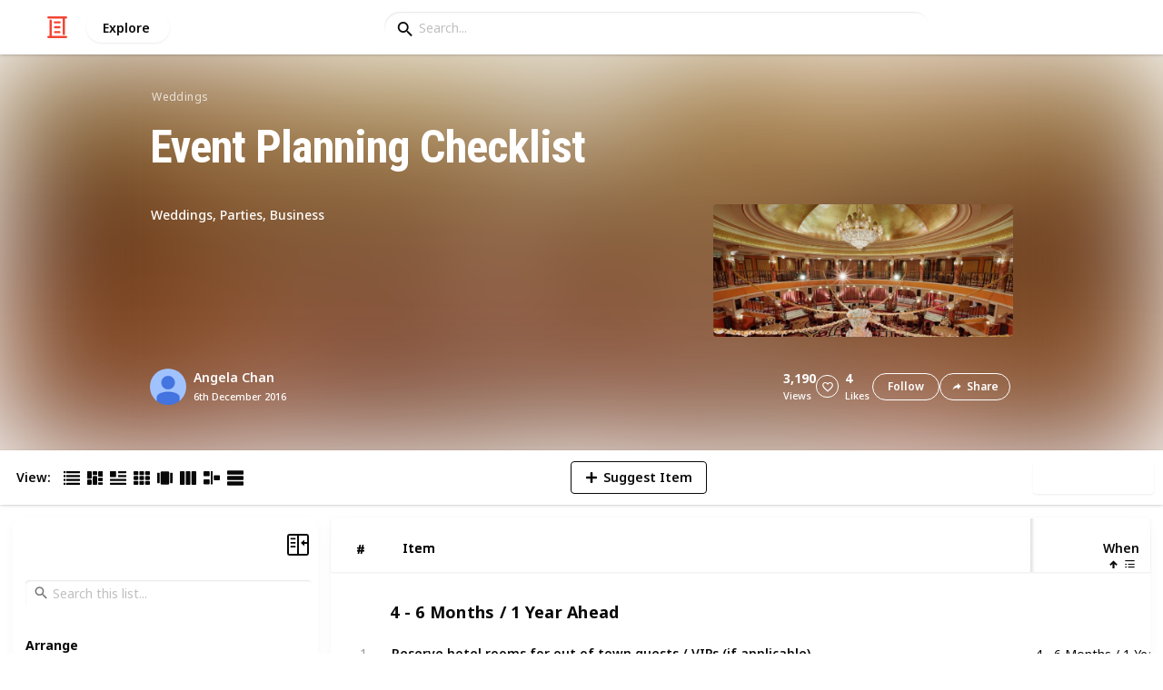

--- FILE ---
content_type: text/html; charset=utf-8
request_url: https://listium.com/@AngelaChan/4649/event-planning-checklist/26/schedule-photographer-videographer-if-applicable
body_size: 27251
content:
<!doctype html>
<html lang="en-us" class="no-js* -mouse-active MouseInterface -desktop-environment DesktopEnvironment" data-reactroot=""><head><title data-react-helmet="true">Schedule photographer / videographer (if applicable) | Event Planning Checklist</title><meta data-react-helmet="true" charSet="utf-8"/><meta data-react-helmet="true" property="og:title" content="Schedule photographer / videographer (if applicable) | Event Planning Checklist"/><meta data-react-helmet="true" name="description" content="Weddings, Parties, Business - by @AngelaChan"/><meta data-react-helmet="true" property="og:description" content="Weddings, Parties, Business - by @AngelaChan"/><meta data-react-helmet="true" property="og:image" content="https://listium-res.cloudinary.com/image/upload/f_auto,c_fill,h_630,w_1200,q_auto/cuhkq9rupqe6cejbi9qx.jpg"/><meta data-react-helmet="true" property="og:locale" content="en_US"/><meta data-react-helmet="true" property="og:site_name" content="Listium"/><meta data-react-helmet="true" property="og:type" content="website"/><meta data-react-helmet="true" property="article:published_time" content="2016-12-04T14:31:11.849Z"/><meta data-react-helmet="true" property="article:author" content="AngelaChan"/><meta data-react-helmet="true" property="og:type" content="article"/><meta data-react-helmet="true" property="article:publisher" content="https://www.facebook.com/Listium"/><meta data-react-helmet="true" name="twitter:card" content="summary_large_image"/><meta data-react-helmet="true" name="twitter:site" content="@listium"/><meta data-react-helmet="true" name="twitter:title" content="Schedule photographer / videographer (if applicable) | Event Planning Checklist"/><meta data-react-helmet="true" name="twitter:description" content="Weddings, Parties, Business - by @AngelaChan"/><meta data-react-helmet="true" name="twitter:image" content="https://listium-res.cloudinary.com/image/upload/f_auto,c_fill,h_630,w_1200,q_auto/cuhkq9rupqe6cejbi9qx.jpg"/><meta data-react-helmet="true" name="twitter:image:alt" content="Schedule photographer / videographer (if applicable) | Event Planning Checklist"/><meta data-react-helmet="true" name="twitter:site:id" content="12005917"/><meta property="og:url" content="https://listium.com/@AngelaChan/4649/event-planning-checklist/26/schedule-photographer-videographer-if-applicable"/><link rel="canonical" href="https://listium.com/@AngelaChan/4649/event-planning-checklist/26/schedule-photographer-videographer-if-applicable"/><meta name="viewport" content="width=device-width, initial-scale=1.0, maximum-scale=1.0,
    user-scalable=0, viewport-fit=cover"/><meta http-equiv="X-UA-Compatible" content="IE=edge,chrome=1"/><meta http-equiv="Content-Type" content="text/html;charset=utf-8"/><meta http-equiv="Accept-CH" content="DPR, Width"/><link rel="preconnect" href="https://fonts.gstatic.com"/><link rel="preconnect" href="https://fonts.googleapis.com"/><link rel="preconnect" href="https://listium-res.cloudinary.com"/><link rel="preconnect" href="https://securepubads.g.doubleclick.net"/><link rel="dns-prefetch" href="https://securepubads.g.doubleclick.net"/><script>
            ;(function() {
              var svh, svw, html = document.documentElement;
              html.classList.remove('no-js*');
              html.classList.add('js*');
              function setViewportHeightCSSVariable() {
                var _svh = html.clientHeight + "px";
                var _svw = (html.clientWidth) + "px";
                if (_svh !== svh) {
                  svh = _svh;
                  html.style.setProperty("--svh", svh);
                }
                if (_svw !== svw) {
                  svw = _svw;
                  html.style.setProperty("--svw", svw);
                }
              }
              var viewportInterval = setInterval(setViewportHeightCSSVariable, 300);
              setTimeout(function() {
                clearInterval(viewportInterval);
              }, 1500);
              window.addEventListener("resize", setViewportHeightCSSVariable, { passive: true });
            })();
          </script><script>
            if (window.performance) {
              window.ListiumPerformance = {
                // 'SERVER_PREFETCH': XXSERVER_PREFETCHXX,
                // 'SERVER_RENDER_TO_STRING': XXSERVER_RENDER_TO_STRINGXX,
                // 'SERVER_PAGE_GENERATION': XXSERVER_PAGE_GENERATIONXX,
                // 'CLIENT_START': window.performance.now(),
                // 'REQUEST_URL': window.location.href,
              };
            }
            // TD - TECHDEBT - SEE REST OF COMMIT
            window.PANELLED_MODAL_COUNTER = 0;
            window.FIRST_LOADED_PATH = window.location.pathname;
          </script><meta name="google-site-verification" content="HCYaX2DXFgygntVJ74nh_AVOrlj82At6e5AH20Ebcks"/><meta name="norton-safeweb-site-verification" content="qfyls62zpa-2qgostq-ujc8zge13bpr194kmzg8q-csvvvcjp13jr6qf1mbgw8s98666y7rr7cqbcy1m-c7sc3fd2am52kl0s6jmkus9yx98905nuyl0qmz0494ign8t"/><meta name="apple-mobile-web-app-capable" content="yes"/><meta name="theme-color" content="#000000"/><meta name="mobile-web-app-capable" content="yes"/><meta name="apple-mobile-web-app-status-bar-style" content="black-translucent"/><meta name="HandheldFriendly" content="true"/><link rel="shortcut icon" href="https://cdn.listium.com/e87d60bec7e80da7e4558a5c0c4d42bb1506d81d/public/assetsApp/images/icons/prod/favicon-32.png" type="image/x-icon"/><link rel="apple-touch-icon" href="https://cdn.listium.com/e87d60bec7e80da7e4558a5c0c4d42bb1506d81d/public/assetsApp/images/icons/prod/icon-180.png"/><link rel="apple-touch-icon" sizes="180x180" href="https://cdn.listium.com/e87d60bec7e80da7e4558a5c0c4d42bb1506d81d/public/assetsApp/images/icons/prod/icon-180.png"/><link rel="apple-touch-icon" sizes="167x167" href="https://cdn.listium.com/e87d60bec7e80da7e4558a5c0c4d42bb1506d81d/public/assetsApp/images/icons/prod/icon-167.png"/><link rel="apple-touch-icon" sizes="152x152" href="https://cdn.listium.com/e87d60bec7e80da7e4558a5c0c4d42bb1506d81d/public/assetsApp/images/icons/prod/icon-152.png"/><link rel="apple-touch-icon" sizes="120x120" href="https://cdn.listium.com/e87d60bec7e80da7e4558a5c0c4d42bb1506d81d/public/assetsApp/images/icons/prod/icon-120.png"/><link href="https://fonts.googleapis.com/css2?family=Roboto+Condensed:wght@700&amp;family=Noto+Sans:ital,wght@0,300..800;1,300..700&amp;display=swap" rel="stylesheet" type="text/css"/><link rel="stylesheet" href="https://cdn.listium.com/e87d60bec7e80da7e4558a5c0c4d42bb1506d81d/public/assetsApp/css/listium-desktop.min.css"/><meta name="listium-logged-in-css" content="https://cdn.listium.com/e87d60bec7e80da7e4558a5c0c4d42bb1506d81d/public/assetsApp/css/listium-desktop-logged-in.min.css"/><script>
            ;(function() {
              var loggedInCssPath = document
                .querySelector('meta[name="listium-logged-in-css"]')
                .getAttribute('content');

              try {
                var loggedIn = window.localStorage.getItem('listiumLoggedIn') == 'true';
                if (loggedIn) {
                  var loggedInCss = document.createElement('link');
                  loggedInCss.setAttribute('rel', 'stylesheet');
                  loggedInCss.setAttribute('href', loggedInCssPath);
                  document.head.appendChild(loggedInCss);
                }
              } catch {
              }
            })();
          </script><meta name="p:domain_verify" content="3b4fc272a9e7baf86dc1c6574994a522"/><meta name="app-script-path" content="https://cdn.listium.com/e87d60bec7e80da7e4558a5c0c4d42bb1506d81d/public/assetsApp/scripts/app-bundle.js"/><meta name="dependencies-script-path" content="https://cdn.listium.com/e87d60bec7e80da7e4558a5c0c4d42bb1506d81d/public/assetsApp/scripts/dependencies-bundle.js"/><link rel="manifest" href="/api/manifest.json?display=minimal-ui&amp;environment=prod"/><script src="https://cdn.onesignal.com/sdks/OneSignalSDK.js" async=""></script><script>
            var OneSignal = window.OneSignal || [];
            OneSignal.push(["init", {
              appId: "55e34330-173e-440c-b61a-e4955f0ea1a3",
              autoRegister: false,
              allowLocalhostAsSecureOrigin: true,
              notifyButton: {
                enable: false
              },
              welcomeNotification: {
                disable: true
              }
            }]);
          </script><script async="" src="https://www.googletagmanager.com/gtag/js?id=G-LJEC0QT2YC"></script><script>
            window.dataLayer = window.dataLayer || [];
            function gtag(){dataLayer.push(arguments);}
            gtag('js', new Date());
            gtag('set', {cookie_flags: 'SameSite=None;Secure'});
            gtag('config', 'G-LJEC0QT2YC', {
              client_storage: 'auto',
              cookie_domain: '.listium.com'
            });
            </script><script type="application/ld+json">{"@context":"http://schema.org","@type":"WebSite","name":"Listium","alternateName":"Listium","url":"https://listium.com"}</script></head><body><div id="listiumApp"><div class="AppLayout has-NavBar is-Mouse"><div class="AppLayout__container"><div id="ad-slot-above-navbar" class="AdSlotMount AdSlotMount--above-navbar AppLayout__adSlotContainer" data-ad-slot="above-navbar"></div><nav class="NavBar"><div class="NavBar__site-panel"><div class="NavBar__list"><div class="NavBarItem NavBarItem--ListiumMark"><a class="NavBarItem__action" href="/" aria-label="Home Page"><div class="NavBarItem__icon"><svg class="icon icon--ListiumMark" role="graphics-symbol" xmlns="http://www.w3.org/2000/svg" width="240" height="240" viewBox="0 0 240 240"><g fill="#F44636"><path d="M36 216V46.8c0-6.627 5.373-12 12-12s12 5.373 12 12V216h156c6.627 0 12 5.373 12 12s-5.373 12-12 12H24c-6.627 0-12-5.373-12-12s5.373-12 12-12h12z"></path><path d="M94.8 78c-6.627 0-12-5.373-12-12s5.373-12 12-12h50.4c6.627 0 12 5.373 12 12s-5.373 12-12 12H94.8zm1.2 54c-6.627 0-12-5.373-12-12s5.373-12 12-12h48c6.627 0 12 5.373 12 12s-5.373 12-12 12H96zm48 30c6.627 0 12 5.373 12 12s-5.373 12-12 12H96c-6.627 0-12-5.373-12-12s5.373-12 12-12h48z"></path><path d="M204 24v170.4c0 6.627-5.373 12-12 12s-12-5.373-12-12V24H24c-6.627 0-12-5.373-12-12S17.373 0 24 0h192c6.627 0 12 5.373 12 12s-5.373 12-12 12h-12z"></path></g></svg></div></a></div><div class="NavBarItem NavBarItem--Explore"><a class="NavBarItem__action" href="/explore" aria-label="Explore"><div class="NavBarItem__title">Explore</div></a></div></div></div><div class="NavBar__searchBoxContainer"><form class="SiteSearchBox"><div class="SiteSearchBox__inputBoxWrapper"><span class="SiteSearchBox__inputBoxSearchIcon"><i class="icon icon--search"></i></span><input type="text" value="" placeholder="Search..." class="SiteSearchBox__input" role="combobox" aria-expanded="false" aria-activedescendant=""/></div></form></div><div class="NavBar__account-panel"><div class="NavBar__list"></div></div></nav><div class="AppLayout__main"><div class="ListiumList ListiumList--tableMode ListiumList--desktopMode ListiumList--isSorted ListiumList--isGrouped ListiumList--sidebarLeftVisible ListiumList--sidebarRightHidden ListiumList--read-only ListiumList--public ListiumList--published" id=""><style>
    :root {
      --color-list-hue: 242.47deg;
      --color-list-000: oklch(100% 0 none);
      --color-list-000-l: 100%;
      --color-list-000-c: 0;
      --color-list-050: oklch(98.53% 0.01 222.81deg);
      --color-list-050-l: 98.63%;
      --color-list-050-c: 0.0124;
      --color-list-100: oklch(96.94% 0.02 216.81deg);
      --color-list-100-l: 97.27%;
      --color-list-100-c: 0.0308;
      --color-list-200: oklch(93.3% 0.05 222.42deg);
      --color-list-200-l: 93.85%;
      --color-list-200-c: 0.0591;
      --color-list-300: oklch(88.77% 0.08 223.64deg);
      --color-list-300-l: 89.75%;
      --color-list-300-c: 0.0981;
      --color-list-400: oklch(77.16% 0.13 239.96deg);
      --color-list-400-l: 77.45%;
      --color-list-400-c: 0.1367;
      --color-list-500: oklch(65.84% 0.15 242.47deg);
      --color-list-500-l: 65.84%;
      --color-list-500-c: 0.1521;
      --color-list-600: oklch(53.36% 0.14 246.93deg);
      --color-list-600-l: 52.67%;
      --color-list-600-c: 0.1492;
      --color-list-700: oklch(44.84% 0.12 247.97deg);
      --color-list-700-l: 44.11%;
      --color-list-700-c: 0.1301;
      --color-list-800: oklch(33.71% 0.1 250.25deg);
      --color-list-800-l: 32.92%;
      --color-list-800-c: 0.1064;
      --color-list-900: oklch(25.75% 0.08 251.69deg);
      --color-list-900-l: 25.02%;
      --color-list-900-c: 0.0859;
      --color-list-950: oklch(15.86% 0.05 256.08deg);
      --color-list-950-l: 15.14%;
      --color-list-950-c: 0.0635;
      --color-list-999: oklch(0% 0 none);
      --color-list-999-l: 0%;
      --color-list-999-c: 0;
      --color-list-select-anchor: var(--color-list-500, red);
      --color-list-select-00: oklch(97.4% 0.01 255.69deg);
      --color-list-select-0: oklch(61.52% 0.01 254.99deg);
      --color-list-select-1: oklch(63.43% 0.15 0.25deg);
      --color-list-select-2: oklch(63.03% 0.13 30.03deg);
      --color-list-select-3: oklch(62.43% 0.12 55.27deg);
      --color-list-select-4: oklch(61.7% 0.11 86.02deg);
      --color-list-select-5: oklch(60.98% 0.11 115.29deg);
      --color-list-select-6: oklch(60.29% 0.12 143.14deg);
      --color-list-select-7: oklch(61.36% 0.11 183.13deg);
      --color-list-select-8: oklch(62.47% 0.11 211.29deg);
      --color-list-select-9: oklch(62.37% 0.14 239.01deg);
      --color-list-select-10: oklch(61.78% 0.14 259.76deg);
      --color-list-select-11: oklch(62.48% 0.12 289.14deg);
      --color-list-select-12: oklch(63.13% 0.13 325.09deg);
    }
  </style> <!-- --> <header id="listBanner" class="ListBanner ListBanner--published ListBanner--hasDescription ListBanner--hasCoverImage"><div class="ListBanner__scrollContainer"><div class="ListBanner__backgroundImageContainer"><div class="ListBanner__backgroundImageOverlay"></div><img src="https://listium-res.cloudinary.com/image/upload/w_800,h_800,c_limit,q_auto,f_auto/cuhkq9rupqe6cejbi9qx.jpg" alt="Event Planning Checklist" class="ListBanner__backgroundImage ImageLoader__img"/></div><div class="ListBanner__textContentContainer"><div class="ListBanner__featureMedia"><img src="https://listium-res.cloudinary.com/image/upload/w_800,h_800,c_limit,q_auto,f_auto/cuhkq9rupqe6cejbi9qx.jpg" alt="Event Planning Checklist" class="ListBanner__featureMediaImage ImageLoader__img"/></div><div class="ListBanner__category"><a class="ListBanner__categoryLink" href="/explore/weddings">weddings</a></div><div class="ListBanner__title"><h1 class="ListBannerTitle">Event Planning Checklist</h1></div><div class="ListBanner__description"><div class="ListBannerDescription"><div class="RichTextEditor RichTextEditor--readOnly RichTextEditor--disabled ql-bubble"><div class="ql-editor"><p>Weddings, Parties, Business</p></div></div></div></div><div class="ListBanner__sharePublishStrip"><div class="ListBannerSharePublishStrip"><div class="ListBannerSharePublishStrip__userContainer"><a href="/@AngelaChan"><img class="Avatar Avatar--medium ListBannerSharePublishStrip__avatar" src="https://lh3.googleusercontent.com/-XdUIqdMkCWA/AAAAAAAAAAI/AAAAAAAAAAA/4252rscbv5M/photo.jpg?sz=48" alt="Angela Chan"/></a><div class="ListBannerSharePublishStrip__userContent"><a class="ListBannerSharePublishStrip__user" href="/@AngelaChan"><div class="ListBannerSharePublishStrip__userName">Angela Chan</div></a><div class="ListBannerSharePublishStrip__publishDate">6th December 2016</div></div></div></div><div class="ListBannerSharePublishStrip"><div class="ListBannerSharePublishStrip__social"><div class="ListBannerSharePublishStrip__stats"><div class="ListBannerSharePublishStrip__stat ListBannerSharePublishStrip__viewsStat"><div class="ListBannerSharePublishStrip__metricNumber">3,190</div><div class="ListBannerSharePublishStrip__metricTextLabel">views</div></div><div class="ListBannerSharePublishStrip__likeStatsContainer"><div class="Button Button--borderBack Button--smallSize Button--circleShape Button--whiteColor Button--compact Button--rightMargin ListBannerSharePublishStrip__userAction ListBannerSharePublishStrip__likeButton ," aria-label="Like" role="button"><i class="icon icon--heart Button__icon ,__icon"></i></div><div class="ListBannerSharePublishStrip__stat ListBannerSharePublishStrip__likesStat"><div class="ListBannerSharePublishStrip__metricNumber">4</div><div class="ListBannerSharePublishStrip__metricTextLabel">likes</div></div></div></div><div class="ListBannerSharePublishStrip__actions"><span delay="600"><div class="Button Button--borderBack Button--smallSize Button--roundShape Button--whiteColor Button--rightMargin ListBannerSharePublishStrip__userAction ListBannerSharePublishStrip__followButton ," role="button"><span class="Button__text ,__text">Follow</span></div></span><div class="Button Button--borderBack Button--smallSize Button--roundShape Button--whiteColor ListBannerSharePublishStrip__userAction ListBannerSharePublishStrip__socialShareButton ," role="button"><i class="icon icon--share Button__icon ,__icon"></i><span class="Button__text ,__text">Share</span></div></div></div></div></div></div></div></header><div class="ListSettingsBarDesktop"><div class="ListSettingsBarDesktop__setting-container-group ListSettingsBarDesktop__setting-container-group-one"><div class="ListSettingsBarDesktop__setting-container ListSettingsBarDesktop__setting-view-container"><div class="ListSettingsBarDesktop__setting-label ListSettingsBarDesktop__setting-label--view-switch">View:</div><div class="ListSettingsBarDesktop__setting-options"><span delay="600"><div class="Button Button--hoverBack Button--noShadow Button--tinySquareShape Button--defaultColor active ," aria-label="Table View" role="button"><svg class="icon icon--ViewTable Button__icon Button__icon--svg ,__icon" role="graphics-symbol" width="24" height="24" viewBox="0 0 24 24" fill="none" xmlns="http://www.w3.org/2000/svg"><g fill="#000"><path d="M.567 4.5h1.866A.567.567 0 0 0 3 3.933V2.067a.567.567 0 0 0-.567-.567H.567A.567.567 0 0 0 0 2.067v1.866a.567.567 0 0 0 .567.567zM23.433 4.5H4.567A.567.567 0 0 1 4 3.933V2.067a.567.567 0 0 1 .567-.567h18.866a.567.567 0 0 1 .567.567v1.866a.567.567 0 0 1-.567.567zM.567 10.5h1.866A.567.567 0 0 0 3 9.933V8.067a.567.567 0 0 0-.567-.567H.567A.567.567 0 0 0 0 8.067v1.866a.567.567 0 0 0 .567.567zM23.433 10.5H4.567A.567.567 0 0 1 4 9.933V8.067a.567.567 0 0 1 .567-.567h18.866a.567.567 0 0 1 .567.567v1.866a.567.567 0 0 1-.567.567zM.567 16.5h1.866A.567.567 0 0 0 3 15.933v-1.866a.567.567 0 0 0-.567-.567H.567a.567.567 0 0 0-.567.567v1.866a.567.567 0 0 0 .567.567zM23.433 16.5H4.567A.567.567 0 0 1 4 15.933v-1.866a.567.567 0 0 1 .567-.567h18.866a.568.568 0 0 1 .567.567v1.866a.567.567 0 0 1-.567.567zM.567 22.5h1.866A.567.567 0 0 0 3 21.933v-1.866a.567.567 0 0 0-.567-.567H.567a.565.565 0 0 0-.567.567v1.866a.567.567 0 0 0 .567.567zM23.433 22.5H4.567A.567.567 0 0 1 4 21.933v-1.866a.567.567 0 0 1 .567-.567h18.866a.568.568 0 0 1 .567.567v1.866a.567.567 0 0 1-.567.567z"></path></g></svg></div></span><span delay="600"><div class="Button Button--hoverBack Button--noShadow Button--tinySquareShape Button--defaultColor ," aria-label="Card View" role="button"><svg class="icon icon--ViewBoard Button__icon Button__icon--svg ,__icon" role="graphics-symbol" width="24" height="24" viewBox="0 0 24 24" fill="none" xmlns="http://www.w3.org/2000/svg"><path d="M7 2.625v9.25C7 12.496 6.496 13 5.875 13h-4.75A1.125 1.125 0 0 1 0 11.875v-9.25C0 2.004.504 1.5 1.125 1.5h4.75C6.496 1.5 7 2.004 7 2.625zm8.5 18.75v-11.25C15.5 9.504 14.996 9 14.375 9h-4.75C9.004 9 8.5 9.504 8.5 10.125v11.25c0 .621.504 1.125 1.125 1.125h4.75c.621 0 1.125-.504 1.125-1.125zM17 2.625v6.25c0 .621.504 1.125 1.125 1.125h4.75C23.496 10 24 9.496 24 8.875v-6.25c0-.621-.504-1.125-1.125-1.125h-4.75C17.504 1.5 17 2.004 17 2.625zm-1.5 3.75v-3.75c0-.621-.504-1.125-1.125-1.125h-4.75c-.621 0-1.125.504-1.125 1.125v3.75c0 .621.504 1.125 1.125 1.125h4.75c.621 0 1.125-.504 1.125-1.125zM0 15.625v5.75c0 .621.504 1.125 1.125 1.125h4.75C6.496 22.5 7 21.996 7 21.375v-5.75c0-.621-.504-1.125-1.125-1.125h-4.75C.504 14.5 0 15.004 0 15.625zM18.125 17h4.75c.621 0 1.125-.504 1.125-1.125v-3.25c0-.621-.504-1.125-1.125-1.125h-4.75c-.621 0-1.125.504-1.125 1.125v3.25c0 .621.504 1.125 1.125 1.125zm0 5.5h4.75c.621 0 1.125-.504 1.125-1.125v-1.75c0-.621-.504-1.125-1.125-1.125h-4.75c-.621 0-1.125.504-1.125 1.125v1.75c0 .621.504 1.125 1.125 1.125z" fill="#000"></path></svg></div></span><span delay="600"><div class="Button Button--hoverBack Button--noShadow Button--tinySquareShape Button--defaultColor ," aria-label="Article View" role="button"><svg class="icon icon--ViewArticle Button__icon Button__icon--svg ,__icon" role="graphics-symbol" width="24" height="24" viewBox="0 0 24 24" fill="none" xmlns="http://www.w3.org/2000/svg"><g fill="#000"><path d="M.567 10.5h7.866A.567.567 0 0 0 9 9.933l-.043-7.866A.567.567 0 0 0 8.39 1.5H.567A.567.567 0 0 0 0 2.067v7.866a.567.567 0 0 0 .567.567zM23.433 4.5l-10.866.043A.567.567 0 0 1 12 3.976V2.11a.567.567 0 0 1 .567-.567L23.433 1.5a.567.567 0 0 1 .567.567v1.866a.567.567 0 0 1-.567.567zM23.433 10.5l-10.866.043A.567.567 0 0 1 12 9.976V8.11a.567.567 0 0 1 .567-.567L23.433 7.5a.567.567 0 0 1 .567.567v1.866a.567.567 0 0 1-.567.567zM23.433 16.5H.567A.567.567 0 0 1 0 15.933v-1.866a.567.567 0 0 1 .567-.567h22.866a.568.568 0 0 1 .567.567v1.866a.567.567 0 0 1-.567.567zM23.433 22.5H.567A.567.567 0 0 1 0 21.933v-1.866a.567.567 0 0 1 .567-.567h22.866a.568.568 0 0 1 .567.567v1.866a.567.567 0 0 1-.567.567z"></path></g></svg></div></span><span delay="600"><div class="Button Button--hoverBack Button--noShadow Button--tinySquareShape Button--defaultColor ," aria-label="Grid View" role="button"><svg class="icon icon--ViewGrid Button__icon Button__icon--svg ,__icon" role="graphics-symbol" width="24" height="24" viewBox="0 0 24 24" fill="none" xmlns="http://www.w3.org/2000/svg"><path d="M7 2.625v3.75C7 6.996 6.496 7.5 5.875 7.5h-4.75A1.125 1.125 0 0 1 0 6.375v-3.75C0 2.004.504 1.5 1.125 1.5h4.75C6.496 1.5 7 2.004 7 2.625zm8.5 11.25v-3.75C15.5 9.504 14.996 9 14.375 9h-4.75C9.004 9 8.5 9.504 8.5 10.125v3.75c0 .621.504 1.125 1.125 1.125h4.75c.621 0 1.125-.504 1.125-1.125zM17 2.625v3.75c0 .621.504 1.125 1.125 1.125h4.75C23.496 7.5 24 6.996 24 6.375v-3.75c0-.621-.504-1.125-1.125-1.125h-4.75C17.504 1.5 17 2.004 17 2.625zm-1.5 3.75v-3.75c0-.621-.504-1.125-1.125-1.125h-4.75c-.621 0-1.125.504-1.125 1.125v3.75c0 .621.504 1.125 1.125 1.125h4.75c.621 0 1.125-.504 1.125-1.125zM5.875 9h-4.75C.504 9 0 9.504 0 10.125v3.75C0 14.496.504 15 1.125 15h4.75C6.496 15 7 14.496 7 13.875v-3.75C7 9.504 6.496 9 5.875 9zM0 17.625v3.75c0 .621.504 1.125 1.125 1.125h4.75C6.496 22.5 7 21.996 7 21.375v-3.75c0-.621-.504-1.125-1.125-1.125h-4.75C.504 16.5 0 17.004 0 17.625zM18.125 15h4.75c.621 0 1.125-.504 1.125-1.125v-3.75C24 9.504 23.496 9 22.875 9h-4.75C17.504 9 17 9.504 17 10.125v3.75c0 .621.504 1.125 1.125 1.125zm0 7.5h4.75c.621 0 1.125-.504 1.125-1.125v-3.75c0-.621-.504-1.125-1.125-1.125h-4.75c-.621 0-1.125.504-1.125 1.125v3.75c0 .621.504 1.125 1.125 1.125zM8.5 17.625v3.75c0 .621.504 1.125 1.125 1.125h4.75c.621 0 1.125-.504 1.125-1.125v-3.75c0-.621-.504-1.125-1.125-1.125h-4.75c-.621 0-1.125.504-1.125 1.125z" fill="#000"></path></svg></div></span><span delay="600"><div class="Button Button--hoverBack Button--noShadow Button--tinySquareShape Button--defaultColor ," aria-label="Slide View" role="button"><svg class="icon icon--ViewSlideshow Button__icon Button__icon--svg ,__icon" role="graphics-symbol" width="24" height="24" viewBox="0 0 24 24" fill="none" xmlns="http://www.w3.org/2000/svg"><path d="M17.375 1.875H6.625C6.004 1.875 5.5 2.379 5.5 3v17.875c0 .621.504 1.125 1.125 1.125h10.75c.621 0 1.125-.504 1.125-1.125V3c0-.621-.504-1.125-1.125-1.125zM0 5v13.875C0 19.496.504 20 1.125 20h1.75C3.496 20 4 19.496 4 18.875V5c0-.621-.504-1.125-1.125-1.125h-1.75C.504 3.875 0 4.379 0 5zM20 18.875V5c0-.621.504-1.125 1.125-1.125h1.75C23.496 3.875 24 4.379 24 5v13.875c0 .621-.504 1.125-1.125 1.125h-1.75A1.125 1.125 0 0 1 20 18.875z" fill="#000"></path></svg></div></span><span delay="600"><div class="Button Button--hoverBack Button--noShadow Button--tinySquareShape Button--defaultColor ," aria-label="Comparison View" role="button"><svg class="icon icon--ViewComparison Button__icon Button__icon--svg ,__icon" role="graphics-symbol" width="24" height="24" viewBox="0 0 24 24" fill="none" xmlns="http://www.w3.org/2000/svg"><path d="M7 2.625v18.75c0 .621-.504 1.125-1.125 1.125h-4.75A1.125 1.125 0 0 1 0 21.375V2.625C0 2.004.504 1.5 1.125 1.5h4.75C6.496 1.5 7 2.004 7 2.625zm10 0v18.75c0 .621.504 1.125 1.125 1.125h4.75c.621 0 1.125-.504 1.125-1.125V2.625c0-.621-.504-1.125-1.125-1.125h-4.75C17.504 1.5 17 2.004 17 2.625zm-1.5 18.75V2.625c0-.621-.504-1.125-1.125-1.125h-4.75c-.621 0-1.125.504-1.125 1.125v18.75c0 .621.504 1.125 1.125 1.125h4.75c.621 0 1.125-.504 1.125-1.125z" fill="#000"></path></svg></div></span><span delay="600"><div class="Button Button--hoverBack Button--noShadow Button--tinySquareShape Button--defaultColor ," aria-label="Timeline View" role="button"><svg class="icon icon--ViewTimeline Button__icon Button__icon--svg ,__icon" role="graphics-symbol" width="24" height="21" viewBox="0 0 24 21" fill="none" xmlns="http://www.w3.org/2000/svg"><path d="M9 1.085v5.544c0 .6-.504 1.085-1.125 1.085h-6.75C.827 7.714.54 7.6.33 7.397A1.066 1.066 0 0 1 0 6.629V1.085C0 .486.504 0 1.125 0h6.75C8.496 0 9 .486 9 1.085zm4.5 18.602V.563a.576.576 0 0 0-.16-.403.573.573 0 0 0-.402-.159h-1.876a.636.636 0 0 0-.403.16.628.628 0 0 0-.159.402v19.125c0 .188.094.334.16.404.065.069.215.159.402.159h1.876c.187 0 .337-.09.403-.16a.607.607 0 0 0 .159-.402zM0 13.62v5.545c0 .599.504 1.085 1.125 1.085h6.75c.621 0 1.125-.486 1.125-1.085v-5.544c0-.6-.504-1.085-1.125-1.085h-6.75C.504 12.536 0 13.022 0 13.62zm16.125.362h6.75c.621 0 1.125-.486 1.125-1.085V7.353c0-.6-.504-1.085-1.125-1.085h-6.75c-.621 0-1.125.486-1.125 1.085v5.544c0 .6.504 1.085 1.125 1.085z" fill="#000"></path></svg></div></span><span delay="600"><div class="Button Button--hoverBack Button--noShadow Button--tinySquareShape Button--defaultColor ," aria-label="List View" role="button"><svg class="icon icon--ViewList Button__icon Button__icon--svg ,__icon" role="graphics-symbol" width="23" height="22" viewBox="0 0 23 22" fill="none" xmlns="http://www.w3.org/2000/svg"><path d="M0 17a1 1 0 0 1 1-1h21a1 1 0 0 1 1 1v4a1 1 0 0 1-1 1H1a1 1 0 0 1-1-1v-4zM0 1a1 1 0 0 1 1-1h21a1 1 0 0 1 1 1v4a1 1 0 0 1-1 1H1a1 1 0 0 1-1-1V1zM0 9a1 1 0 0 1 1-1h21a1 1 0 0 1 1 1v4a1 1 0 0 1-1 1H1a1 1 0 0 1-1-1V9z" fill="#000"></path></svg></div></span></div></div></div><div class="ListSettingsBarDesktop__setting-container-group ListSettingsBarDesktop__setting-container-group-two"><div class="ListSettingsBarDesktop__setting-container"></div><div class="ListSettingsBarDesktop__setting-container"><div class="Button Button--borderBack Button--listColor Button--svgScale-u10 Button--leftMargin ListSettingsBarDesktop__setting-button ListSettingsBarDesktop__setting-suggest-item-button ," aria-label="Suggest Item" role="button"><svg class="icon icon--Plus Button__icon Button__icon--svg ,__icon" role="graphics-symbol" xmlns="http://www.w3.org/2000/svg" viewBox="0 0 26 26"><path d="M22 15H4c-.6 0-1-.4-1-1v-2c0-.6.4-1 1-1h18c.6 0 1 .4 1 1v2c0 .6-.4 1-1 1z"></path><path d="M11 22V4c0-.6.4-1 1-1h2c.6 0 1 .4 1 1v18c0 .6-.4 1-1 1h-2c-.6 0-1-.4-1-1z"></path></svg><span class="Button__text ,__text">Suggest Item</span></div></div></div><div class="ListSettingsBarDesktop__setting-container-group ListSettingsBarDesktop__setting-container-group-three"><div class="ListSettingsBarDesktop__setting-container ListSettingsBarDesktop__setting-buttons-container"><span class="UseThisListLockup UseThisListLockup--desktop-bar"><div class="Button Button--solidBack Button--listColor Button--leftMargin UseThisListLockup__useListLockupToggle ," aria-label="Use this list" role="button"><i class="icon icon--check-square Button__icon ,__icon"></i><span class="Button__text">Use this list</span></div><span class="UseThisListLockup__useListActions"><button class="UseThisListLockup__useListAction is-disabled" disabled=""><span class="UseThisListLockup__useListActionIcon"><svg class="icon icon--ForkRight" role="graphics-symbol" width="24" height="24" viewBox="0 0 24 24" fill="none" xmlns="http://www.w3.org/2000/svg"><g clip-path="url(#clip0_3183_2707)"><path fill-rule="evenodd" clip-rule="evenodd" d="M8.384.066l7.614 7.614H11.76v5.207c.966-.32 2.376-.577 4.56-.635V7.92l7.086 7.44-7.086 7.44v-4.28c-1.13.092-2.227.342-3.082.697-.55.228-.951.48-1.2.717-.245.235-.278.391-.278.466v4.08H5.52V7.68H1.116L8.384.066zm.032 2.748L5.604 5.76H7.44v16.8h2.4V20.4c0-.765.387-1.39.87-1.852.478-.46 1.112-.823 1.792-1.105 1.364-.565 3.111-.883 4.778-.883h.96V18l2.514-2.64-2.514-2.64v1.44h-.96c-4.213 0-5.442.702-5.948 1.039l-1.492.995V5.76h1.522L8.416 2.814z" fill="#000"></path></g><defs><clipPath id="clip0_3183_2707"><path fill="#fff" d="M0 0h24v24H0z"></path></clipPath></defs></svg></span><span class="UseThisListLockup__useListActionText"><span class="UseThisListLockup__useListActionTextHeader">Create a spin-off<!-- --> (DISABLED)</span><p class="UseThisListLockup__useListActionTextDescription">Add your own information to the list while also receiving updates from the original list.</p></span><span class="UseThisListLockup__useListActionRight"><svg class="icon icon--ChevronRight" role="graphics-symbol" width="17" height="28" viewBox="0 0 17 28" fill="none" xmlns="http://www.w3.org/2000/svg"><path fill-rule="evenodd" clip-rule="evenodd" d="M.17 2.44l11.55 11.58L.17 25.54l2.22 2.19L16.1 14.02 2.39.22.17 2.44z" fill="#000"></path></svg></span></button><button class="UseThisListLockup__useListAction"><span class="UseThisListLockup__useListActionIcon"><svg class="icon icon--Clone" role="graphics-symbol" width="25" height="28" viewBox="0 0 25 28" fill="none" xmlns="http://www.w3.org/2000/svg"><path fill-rule="evenodd" clip-rule="evenodd" d="M11.74 20.26H3.01a2.43 2.43 0 0 1-1.785-.735A2.395 2.395 0 0 1 .49 17.77v-15c0-.68.245-1.265.735-1.755A2.43 2.43 0 0 1 3.01.28h15v2.49h-15v15h8.73v-2.49l5.01 3.75-5.01 3.75v-2.52zm10.02 5.01V7.78H7.99v7.5H5.5v-7.5c0-.68.245-1.27.735-1.77s1.075-.75 1.755-.75h13.77c.68 0 1.265.245 1.755.735s.735 1.085.735 1.785v17.49c0 .68-.24 1.265-.72 1.755s-1.07.735-1.77.735H7.99c-.68 0-1.265-.245-1.755-.735A2.395 2.395 0 0 1 5.5 25.27v-2.49h2.49v2.49h13.77z" fill="#000"></path></svg></span><span class="UseThisListLockup__useListActionText"><span class="UseThisListLockup__useListActionTextHeader">Create a copy</span><p class="UseThisListLockup__useListActionTextDescription">Full access to your copy of the list, but no ongoing updates from the original list.</p></span><span class="UseThisListLockup__useListActionRight"><svg class="icon icon--ChevronRight" role="graphics-symbol" width="17" height="28" viewBox="0 0 17 28" fill="none" xmlns="http://www.w3.org/2000/svg"><path fill-rule="evenodd" clip-rule="evenodd" d="M.17 2.44l11.55 11.58L.17 25.54l2.22 2.19L16.1 14.02 2.39.22.17 2.44z" fill="#000"></path></svg></span></button></span></span></div></div></div><div class="ListiumList__listWrapper ListiumList__listWrapper--tableView"><div class="ListiumList__listContainer" id="listContainer"><div class="ListiumList__listContainerInner"><main class="ListTableView ListTableView--published ListTableView--firstRender ListTableView--totalsInactive"><div class="ListTableViewHeader"><div class="ListTableViewHeader__freezeRegion" style="width:770px"><div class="ListTableViewHeader__columnHeaders"><div class="ListTableViewHeaderCell ListTableViewHeaderCell--index"><button class="ListTableViewHeaderCell__content"><div></div><div class="ListTableViewHeaderCell__title"><div class="ListTableViewHeaderCell__index-hash">#</div><div class="ListTableViewHeaderCell__index-check"><i class="icon--selection-check"></i></div></div></button></div><div class="ListTableViewHeaderCell__wrapper -primary" style="width:705px" data-col-key="0"><div class="ListTableViewHeaderCell ListTableViewHeaderCell--data ListTableViewHeaderCell--primary" style="width:705px"><span class="ListTableViewHeaderCell__touch-blocker"></span><button class="ListTableViewHeaderCell__clickHandler" aria-label="Sort by Item"></button><div class="ListTableViewHeaderCell__fieldSettingsButton" aria-label="Edit Item column settings"></div><div class="ListTableViewHeaderCell__content"><div></div><div class="ListTableViewHeaderCell__title">Item</div><div class="ListTableViewHeaderCell__caption"></div><div class="ListTableViewHeaderCell__status"><div class="sort-state -priority-3 -none"></div></div></div><div class="ListTableViewHeaderCell__resize-handle"></div></div></div></div></div><div class="ListTableViewHeader__scrollRegion"><div class="ListTableViewHeader__columnHeaders"><div class="ListTableViewHeaderCell ListTableViewHeaderCell--index"><button class="ListTableViewHeaderCell__content"><div></div><div class="ListTableViewHeaderCell__title"><div class="ListTableViewHeaderCell__index-hash">#</div><div class="ListTableViewHeaderCell__index-check"><i class="icon--selection-check"></i></div></div></button></div><div class="ListTableViewHeaderCell__wrapper -primary" style="width:705px" data-col-key="0"><div class="ListTableViewHeaderCell ListTableViewHeaderCell--data ListTableViewHeaderCell--primary" style="width:705px"><span class="ListTableViewHeaderCell__touch-blocker"></span><button class="ListTableViewHeaderCell__clickHandler" aria-label="Sort by Item"></button><div class="ListTableViewHeaderCell__fieldSettingsButton" aria-label="Edit Item column settings"></div><div class="ListTableViewHeaderCell__content"><div></div><div class="ListTableViewHeaderCell__title">Item</div><div class="ListTableViewHeaderCell__caption"></div><div class="ListTableViewHeaderCell__status"><div class="sort-state -priority-3 -none"></div></div></div><div class="ListTableViewHeaderCell__resize-handle"></div></div></div><div class="ListTableViewHeaderCell__wrapper -not-primary" style="width:200px" data-col-key="13"><div class="ListTableViewHeaderCell ListTableViewHeaderCell--data ListTableViewHeaderCell--not-primary ListTableViewHeaderCell--multiselect" style="width:200px"><span class="ListTableViewHeaderCell__touch-blocker"></span><button class="ListTableViewHeaderCell__clickHandler" aria-label="Sort by When"></button><div class="ListTableViewHeaderCell__fieldSettingsButton" aria-label="Edit When column settings"></div><div class="ListTableViewHeaderCell__content"><div class="ListTableViewHeaderCell__reorder-handle"><svg class="icon icon--DragHandle" role="graphics-symbol" viewBox="0 0 14 6"><path d="M1 2a1 1 0 1 1 0-2 1 1 0 0 1 0 2zm0 4a1 1 0 1 1 0-2 1 1 0 0 1 0 2zm4-4a1 1 0 1 1 0-2 1 1 0 0 1 0 2zm0 4a1 1 0 1 1 0-2 1 1 0 0 1 0 2zm4-4a1 1 0 1 1 0-2 1 1 0 0 1 0 2zm0 4a1 1 0 1 1 0-2 1 1 0 0 1 0 2zm4-4a1 1 0 1 1 0-2 1 1 0 0 1 0 2zm0 4a1 1 0 1 1 0-2 1 1 0 0 1 0 2z"></path></svg></div><div class="ListTableViewHeaderCell__title">When</div><div class="ListTableViewHeaderCell__caption"></div><div class="ListTableViewHeaderCell__status"><div class="sort-state -priority-1 -up"></div><div class="grouped"></div></div></div><div class="ListTableViewHeaderCell__resize-handle"></div></div></div><div class="ListTableViewHeaderCell__wrapper -not-primary" style="width:170px" data-col-key="2"><div class="ListTableViewHeaderCell ListTableViewHeaderCell--data ListTableViewHeaderCell--not-primary ListTableViewHeaderCell--multiselect" style="width:170px"><span class="ListTableViewHeaderCell__touch-blocker"></span><button class="ListTableViewHeaderCell__clickHandler" aria-label="Sort by Categories"></button><div class="ListTableViewHeaderCell__fieldSettingsButton" aria-label="Edit Categories column settings"></div><div class="ListTableViewHeaderCell__content"><div class="ListTableViewHeaderCell__reorder-handle"><svg class="icon icon--DragHandle" role="graphics-symbol" viewBox="0 0 14 6"><path d="M1 2a1 1 0 1 1 0-2 1 1 0 0 1 0 2zm0 4a1 1 0 1 1 0-2 1 1 0 0 1 0 2zm4-4a1 1 0 1 1 0-2 1 1 0 0 1 0 2zm0 4a1 1 0 1 1 0-2 1 1 0 0 1 0 2zm4-4a1 1 0 1 1 0-2 1 1 0 0 1 0 2zm0 4a1 1 0 1 1 0-2 1 1 0 0 1 0 2zm4-4a1 1 0 1 1 0-2 1 1 0 0 1 0 2zm0 4a1 1 0 1 1 0-2 1 1 0 0 1 0 2z"></path></svg></div><div class="ListTableViewHeaderCell__title">Categories</div><div class="ListTableViewHeaderCell__caption"></div><div class="ListTableViewHeaderCell__status"><div class="sort-state -priority-2 -none"></div></div></div><div class="ListTableViewHeaderCell__resize-handle"></div></div></div><div class="ListTableViewHeaderCell__wrapper -not-primary" style="width:118px" data-col-key="3"><div class="ListTableViewHeaderCell ListTableViewHeaderCell--data ListTableViewHeaderCell--not-primary ListTableViewHeaderCell--text" style="width:118px"><span class="ListTableViewHeaderCell__touch-blocker"></span><button class="ListTableViewHeaderCell__clickHandler" aria-label="Sort by Contacts"></button><div class="ListTableViewHeaderCell__fieldSettingsButton" aria-label="Edit Contacts column settings"></div><div class="ListTableViewHeaderCell__content"><div class="ListTableViewHeaderCell__reorder-handle"><svg class="icon icon--DragHandle" role="graphics-symbol" viewBox="0 0 14 6"><path d="M1 2a1 1 0 1 1 0-2 1 1 0 0 1 0 2zm0 4a1 1 0 1 1 0-2 1 1 0 0 1 0 2zm4-4a1 1 0 1 1 0-2 1 1 0 0 1 0 2zm0 4a1 1 0 1 1 0-2 1 1 0 0 1 0 2zm4-4a1 1 0 1 1 0-2 1 1 0 0 1 0 2zm0 4a1 1 0 1 1 0-2 1 1 0 0 1 0 2zm4-4a1 1 0 1 1 0-2 1 1 0 0 1 0 2zm0 4a1 1 0 1 1 0-2 1 1 0 0 1 0 2z"></path></svg></div><div class="ListTableViewHeaderCell__title">Contacts</div><div class="ListTableViewHeaderCell__caption"></div><div class="ListTableViewHeaderCell__status"><div class="sort-state -priority-0 -none"></div></div></div><div class="ListTableViewHeaderCell__resize-handle"></div></div></div><div class="ListTableViewHeaderCell__wrapper -not-primary" style="width:100px" data-col-key="9"><div class="ListTableViewHeaderCell ListTableViewHeaderCell--data ListTableViewHeaderCell--not-primary ListTableViewHeaderCell--datetime" style="width:100px"><span class="ListTableViewHeaderCell__touch-blocker"></span><button class="ListTableViewHeaderCell__clickHandler" aria-label="Sort by Date"></button><div class="ListTableViewHeaderCell__fieldSettingsButton" aria-label="Edit Date column settings"></div><div class="ListTableViewHeaderCell__content"><div class="ListTableViewHeaderCell__reorder-handle"><svg class="icon icon--DragHandle" role="graphics-symbol" viewBox="0 0 14 6"><path d="M1 2a1 1 0 1 1 0-2 1 1 0 0 1 0 2zm0 4a1 1 0 1 1 0-2 1 1 0 0 1 0 2zm4-4a1 1 0 1 1 0-2 1 1 0 0 1 0 2zm0 4a1 1 0 1 1 0-2 1 1 0 0 1 0 2zm4-4a1 1 0 1 1 0-2 1 1 0 0 1 0 2zm0 4a1 1 0 1 1 0-2 1 1 0 0 1 0 2zm4-4a1 1 0 1 1 0-2 1 1 0 0 1 0 2zm0 4a1 1 0 1 1 0-2 1 1 0 0 1 0 2z"></path></svg></div><div class="ListTableViewHeaderCell__title">Date</div><div class="ListTableViewHeaderCell__caption"></div><div class="ListTableViewHeaderCell__status"><div class="sort-state -priority-0 -none"></div></div></div><div class="ListTableViewHeaderCell__resize-handle"></div></div></div><div class="ListTableViewHeaderCell__wrapper -not-primary" style="width:120px" data-col-key="4"><div class="ListTableViewHeaderCell ListTableViewHeaderCell--data ListTableViewHeaderCell--not-primary ListTableViewHeaderCell--text" style="width:120px"><span class="ListTableViewHeaderCell__touch-blocker"></span><button class="ListTableViewHeaderCell__clickHandler" aria-label="Sort by Responsible"></button><div class="ListTableViewHeaderCell__fieldSettingsButton" aria-label="Edit Responsible column settings"></div><div class="ListTableViewHeaderCell__content"><div class="ListTableViewHeaderCell__reorder-handle"><svg class="icon icon--DragHandle" role="graphics-symbol" viewBox="0 0 14 6"><path d="M1 2a1 1 0 1 1 0-2 1 1 0 0 1 0 2zm0 4a1 1 0 1 1 0-2 1 1 0 0 1 0 2zm4-4a1 1 0 1 1 0-2 1 1 0 0 1 0 2zm0 4a1 1 0 1 1 0-2 1 1 0 0 1 0 2zm4-4a1 1 0 1 1 0-2 1 1 0 0 1 0 2zm0 4a1 1 0 1 1 0-2 1 1 0 0 1 0 2zm4-4a1 1 0 1 1 0-2 1 1 0 0 1 0 2zm0 4a1 1 0 1 1 0-2 1 1 0 0 1 0 2z"></path></svg></div><div class="ListTableViewHeaderCell__title">Responsible</div><div class="ListTableViewHeaderCell__caption"></div><div class="ListTableViewHeaderCell__status"><div class="sort-state -priority-0 -none"></div></div></div><div class="ListTableViewHeaderCell__resize-handle"></div></div></div><div class="ListTableViewHeaderCell__wrapper -not-primary" style="width:100px" data-col-key="7"><div class="ListTableViewHeaderCell ListTableViewHeaderCell--data ListTableViewHeaderCell--not-primary ListTableViewHeaderCell--text" style="width:100px"><span class="ListTableViewHeaderCell__touch-blocker"></span><button class="ListTableViewHeaderCell__clickHandler" aria-label="Sort by Remarks"></button><div class="ListTableViewHeaderCell__fieldSettingsButton" aria-label="Edit Remarks column settings"></div><div class="ListTableViewHeaderCell__content"><div class="ListTableViewHeaderCell__reorder-handle"><svg class="icon icon--DragHandle" role="graphics-symbol" viewBox="0 0 14 6"><path d="M1 2a1 1 0 1 1 0-2 1 1 0 0 1 0 2zm0 4a1 1 0 1 1 0-2 1 1 0 0 1 0 2zm4-4a1 1 0 1 1 0-2 1 1 0 0 1 0 2zm0 4a1 1 0 1 1 0-2 1 1 0 0 1 0 2zm4-4a1 1 0 1 1 0-2 1 1 0 0 1 0 2zm0 4a1 1 0 1 1 0-2 1 1 0 0 1 0 2zm4-4a1 1 0 1 1 0-2 1 1 0 0 1 0 2zm0 4a1 1 0 1 1 0-2 1 1 0 0 1 0 2z"></path></svg></div><div class="ListTableViewHeaderCell__title">Remarks</div><div class="ListTableViewHeaderCell__caption"></div><div class="ListTableViewHeaderCell__status"><div class="sort-state -priority-0 -none"></div></div></div><div class="ListTableViewHeaderCell__resize-handle"></div></div></div><div class="ListTableViewHeaderCell__wrapper -not-primary" style="width:100px" data-col-key="10"><div class="ListTableViewHeaderCell ListTableViewHeaderCell--data ListTableViewHeaderCell--not-primary ListTableViewHeaderCell--symbolcol" style="width:100px"><span class="ListTableViewHeaderCell__touch-blocker"></span><button class="ListTableViewHeaderCell__clickHandler" aria-label="Sort by Completed"></button><div class="ListTableViewHeaderCell__fieldSettingsButton" aria-label="Edit Completed column settings"></div><div class="ListTableViewHeaderCell__content"><div class="ListTableViewHeaderCell__reorder-handle"><svg class="icon icon--DragHandle" role="graphics-symbol" viewBox="0 0 14 6"><path d="M1 2a1 1 0 1 1 0-2 1 1 0 0 1 0 2zm0 4a1 1 0 1 1 0-2 1 1 0 0 1 0 2zm4-4a1 1 0 1 1 0-2 1 1 0 0 1 0 2zm0 4a1 1 0 1 1 0-2 1 1 0 0 1 0 2zm4-4a1 1 0 1 1 0-2 1 1 0 0 1 0 2zm0 4a1 1 0 1 1 0-2 1 1 0 0 1 0 2zm4-4a1 1 0 1 1 0-2 1 1 0 0 1 0 2zm0 4a1 1 0 1 1 0-2 1 1 0 0 1 0 2z"></path></svg></div><div class="ListTableViewHeaderCell__title">Completed</div><div class="ListTableViewHeaderCell__caption"></div><div class="ListTableViewHeaderCell__status"><div class="sort-state -priority-0 -none"></div></div></div><div class="ListTableViewHeaderCell__resize-handle"></div></div></div><div class="ListTableViewHeaderCell__wrapper -not-primary" style="width:80px" data-col-key="14"><div class="ListTableViewHeaderCell ListTableViewHeaderCell--data ListTableViewHeaderCell--not-primary ListTableViewHeaderCell--searchlink" style="width:80px"><span class="ListTableViewHeaderCell__touch-blocker"></span><button class="ListTableViewHeaderCell__clickHandler" aria-label="Sort by Google"></button><div class="ListTableViewHeaderCell__fieldSettingsButton" aria-label="Edit Google column settings"></div><div class="ListTableViewHeaderCell__content"><div class="ListTableViewHeaderCell__reorder-handle"><svg class="icon icon--DragHandle" role="graphics-symbol" viewBox="0 0 14 6"><path d="M1 2a1 1 0 1 1 0-2 1 1 0 0 1 0 2zm0 4a1 1 0 1 1 0-2 1 1 0 0 1 0 2zm4-4a1 1 0 1 1 0-2 1 1 0 0 1 0 2zm0 4a1 1 0 1 1 0-2 1 1 0 0 1 0 2zm4-4a1 1 0 1 1 0-2 1 1 0 0 1 0 2zm0 4a1 1 0 1 1 0-2 1 1 0 0 1 0 2zm4-4a1 1 0 1 1 0-2 1 1 0 0 1 0 2zm0 4a1 1 0 1 1 0-2 1 1 0 0 1 0 2z"></path></svg></div><div class="ListTableViewHeaderCell__title">Google</div><div class="ListTableViewHeaderCell__caption"></div><div class="ListTableViewHeaderCell__status"><div class="sort-state -priority-0 -none"></div></div></div><div class="ListTableViewHeaderCell__resize-handle"></div></div></div><div class="ListTableViewHeaderCell__wrapper -not-primary" style="width:100px" data-col-key="11"><div class="ListTableViewHeaderCell ListTableViewHeaderCell--data ListTableViewHeaderCell--not-primary ListTableViewHeaderCell--imageattachment" style="width:100px"><span class="ListTableViewHeaderCell__touch-blocker"></span><button class="ListTableViewHeaderCell__clickHandler" aria-label="Sort by Image"></button><div class="ListTableViewHeaderCell__fieldSettingsButton" aria-label="Edit Image column settings"></div><div class="ListTableViewHeaderCell__content"><div class="ListTableViewHeaderCell__reorder-handle"><svg class="icon icon--DragHandle" role="graphics-symbol" viewBox="0 0 14 6"><path d="M1 2a1 1 0 1 1 0-2 1 1 0 0 1 0 2zm0 4a1 1 0 1 1 0-2 1 1 0 0 1 0 2zm4-4a1 1 0 1 1 0-2 1 1 0 0 1 0 2zm0 4a1 1 0 1 1 0-2 1 1 0 0 1 0 2zm4-4a1 1 0 1 1 0-2 1 1 0 0 1 0 2zm0 4a1 1 0 1 1 0-2 1 1 0 0 1 0 2zm4-4a1 1 0 1 1 0-2 1 1 0 0 1 0 2zm0 4a1 1 0 1 1 0-2 1 1 0 0 1 0 2z"></path></svg></div><div class="ListTableViewHeaderCell__title">Image</div><div class="ListTableViewHeaderCell__caption"></div><div class="ListTableViewHeaderCell__status"><div class="sort-state -priority-0 -none"></div></div></div><div class="ListTableViewHeaderCell__resize-handle"></div></div></div><div class="ListTableViewHeaderCell ListTableViewHeaderCell--action ListTableViewHeaderCell--actionNarrow "><div class="ListTableViewHeaderCell__content"><div></div><div class="Button Button--solidBack Button--defaultColor new-column-button ," role="button"><span class="Button__icon"><i class="icon--new-column"></i></span></div></div></div></div></div></div><div class="ListTableView__scrollContainer"><div class="ListTableView__scrollRegion"><div class="ListTableView__rows" style="width:1928px"><div class="ListTableViewGroupRow ListTableViewGroupRow--firstGroup"><span class="ListTableViewGroupRow__container" style="width:1928px"><h2 class="ListGroupHeader ListGroupHeader--listTableView" style="display:inline-block;width:705px"><div class="ListGroupHeader__fieldName">When</div><div class="ListGroupHeader__title">4 - 6 Months / 1 Year Ahead</div></h2><span class="BaseCell--total BaseCell" style="width:200px;padding-left:5px;padding-right:5px"></span><span class="BaseCell--total BaseCell" style="width:170px;padding-left:9px;padding-right:9px"></span><span class="BaseCell BaseCell--text BaseCell--total" style="width:118px;padding-left:2px;padding-right:2px"></span><span class="BaseCell--total BaseCell" style="width:100px;padding-left:6px;padding-right:6px"></span><span class="BaseCell BaseCell--text BaseCell--total" style="width:120px;padding-left:36px;padding-right:36px"></span><span class="BaseCell BaseCell--text BaseCell--total" style="width:100px;padding-left:2px;padding-right:2px"></span><span class="BaseCell BaseCell--symbolcol BaseCell--total" style="width:100px;padding-left:27px;padding-right:27px"></span><span class="BaseCell--total BaseCell" style="width:80px;padding-left:2px;padding-right:2px"></span><span class="BaseCell--total BaseCell" style="width:100px;padding-left:27px;padding-right:27px"></span></span></div><div class="ListTableViewRow ListTableViewRow--visible" data-row-key="1" data-group-value="0"><div class="BaseCell RowIndexCell RowIndexCell-noEditing" data-row-key="1"><a class="RowIndexCell__inner" href="/@AngelaChan/4649/event-planning-checklist/1/reserve-hotel-rooms-for-out-of-town-guests-vips-if-applicable"><div class="RowIndexCell__dragHandle RowIndexCell__dragHandle--empty"></div><div class="RowIndexCell__indexNumber">1</div><i class="icon--arrow-expand RowIndexCell__quick-select"></i></a></div><span class="ListTableViewRowCell BaseCell BaseCell--full-cell BaseCell--primary BaseCell--primary-short" style="width:705px;padding-left:2px;padding-right:2px"><h3><span class="InlineEdit ShortTextCell PrimaryCell"><span class="InlineEdit__display">Reserve hotel rooms for out of town guests / VIPs (if applicable)</span><div class="InlineEdit__wrapper"><input type="text" class="" value="Reserve hotel rooms for out of town guests / VIPs (if applicable)" novalidate="" placeholder="" style="pointer-events:none" list="field-0" autoComplete="off"/></div></span></h3></span><span class="ListTableViewRowCell BaseCell BaseCell--full-cell BaseCell--multiselect" style="width:200px;padding-left:5px;padding-right:5px"><a class="MultiSelect"><div class="MultiSelect__valueList"><div class="MultiSelect__value MultiSelect__value--single MultiSelect__value--noColors">4 - 6 Months / 1 Year Ahead</div></div></a></span><span class="ListTableViewRowCell BaseCell BaseCell--full-cell BaseCell--multiselect" style="width:170px;padding-left:9px;padding-right:9px"><a class="MultiSelect"><div class="MultiSelect__valueList"><div class="MultiSelect__value MultiSelect__value--single MultiSelect__value--noColors">Accommodation</div></div></a></span><span class="ListTableViewRowCell BaseCell BaseCell--full-cell BaseCell--text BaseCell--text-short" style="width:118px;padding-left:2px;padding-right:2px"><span class="InlineEdit ShortTextCell"><span class="InlineEdit__display"></span><div class="InlineEdit__wrapper"><input type="text" class="cr-1-3-0" value="" novalidate="" style="pointer-events:none" list="field-3" autoComplete="off"/></div></span></span><span class="ListTableViewRowCell BaseCell BaseCell--full-cell BaseCell--datetime BaseCell--datetime-date" style="width:100px;padding-left:6px;padding-right:6px"><span class="InlineEdit DateTimePicker"><i class="widget-anchor"></i><a class="touch-date is-empty touch-date--hover-show" tabindex="0"></a></span></span><span class="ListTableViewRowCell BaseCell BaseCell--text BaseCell--text-short" style="width:120px;padding-left:36px;padding-right:36px"><span class="InlineEdit ShortTextCell"><span class="InlineEdit__display"></span><div class="InlineEdit__wrapper"><input type="text" class="cr-1-4-0" value="" novalidate="" style="pointer-events:none" list="field-4" autoComplete="off"/></div></span></span><span class="ListTableViewRowCell BaseCell BaseCell--full-cell BaseCell--text BaseCell--text-long" style="width:100px;padding-left:2px;padding-right:2px"><div tabindex="0" class="long-text-button is-empty"><div style="width:46px;display:inline-block"><i class="icon--long-text"></i></div></div></span><span class="ListTableViewRowCell BaseCell BaseCell--symbolcol" style="width:100px;padding-left:27px;padding-right:27px"><button class="IconCycle IconCycle--checkbox" tabindex="0"><i class="icon icon--check-square"></i></button></span><span class="ListTableViewRowCell BaseCell BaseCell--full-cell BaseCell--searchlink" style="width:80px;padding-left:2px;padding-right:2px"><a href="https://duckduckgo.com/?q=!google Reserve+hotel+rooms+for+out+of+town+guests+VIPs+if+applicable+Event+Planning+Checklist" target="_blank">Search</a></span><span class="ListTableViewRowCell BaseCell BaseCell--imageattachment" style="width:100px;padding-left:27px;padding-right:27px"><div class="image-cell-drop-zone  "><span class="image-upload undefined"><a class="upload-link" tabindex="0"></a></span></div></span><span class="ListTableViewRow__spacer" style="width:5rem;display:inline-block"></span></div><div class="ListTableViewRow ListTableViewRow--visible" data-row-key="3" data-group-value="0"><div class="BaseCell RowIndexCell RowIndexCell-noEditing" data-row-key="3"><a class="RowIndexCell__inner" href="/@AngelaChan/4649/event-planning-checklist/3/create-a-budget"><div class="RowIndexCell__dragHandle RowIndexCell__dragHandle--empty"></div><div class="RowIndexCell__indexNumber">2</div><i class="icon--arrow-expand RowIndexCell__quick-select"></i></a></div><span class="ListTableViewRowCell BaseCell BaseCell--full-cell BaseCell--primary BaseCell--primary-short" style="width:705px;padding-left:2px;padding-right:2px"><h3><span class="InlineEdit ShortTextCell PrimaryCell"><span class="InlineEdit__display">Create a budget</span><div class="InlineEdit__wrapper"><input type="text" class="" value="Create a budget" novalidate="" placeholder="" style="pointer-events:none" list="field-0" autoComplete="off"/></div></span></h3></span><span class="ListTableViewRowCell BaseCell BaseCell--full-cell BaseCell--multiselect" style="width:200px;padding-left:5px;padding-right:5px"><a class="MultiSelect"><div class="MultiSelect__valueList"><div class="MultiSelect__value MultiSelect__value--single MultiSelect__value--noColors">4 - 6 Months / 1 Year Ahead</div></div></a></span><span class="ListTableViewRowCell BaseCell BaseCell--full-cell BaseCell--multiselect" style="width:170px;padding-left:9px;padding-right:9px"><a class="MultiSelect"><div class="MultiSelect__valueList"><div class="MultiSelect__value MultiSelect__value--single MultiSelect__value--noColors">Finance</div></div></a></span><span class="ListTableViewRowCell BaseCell BaseCell--full-cell BaseCell--text BaseCell--text-short" style="width:118px;padding-left:2px;padding-right:2px"><span class="InlineEdit ShortTextCell"><span class="InlineEdit__display"></span><div class="InlineEdit__wrapper"><input type="text" class="cr-3-3-0" value="" novalidate="" style="pointer-events:none" list="field-3" autoComplete="off"/></div></span></span><span class="ListTableViewRowCell BaseCell BaseCell--full-cell BaseCell--datetime BaseCell--datetime-date" style="width:100px;padding-left:6px;padding-right:6px"><span class="InlineEdit DateTimePicker"><i class="widget-anchor"></i><a class="touch-date is-empty touch-date--hover-show" tabindex="0"></a></span></span><span class="ListTableViewRowCell BaseCell BaseCell--text BaseCell--text-short" style="width:120px;padding-left:36px;padding-right:36px"><span class="InlineEdit ShortTextCell"><span class="InlineEdit__display"></span><div class="InlineEdit__wrapper"><input type="text" class="cr-3-4-0" value="" novalidate="" style="pointer-events:none" list="field-4" autoComplete="off"/></div></span></span><span class="ListTableViewRowCell BaseCell BaseCell--full-cell BaseCell--text BaseCell--text-long" style="width:100px;padding-left:2px;padding-right:2px"><div tabindex="0" class="long-text-button is-empty"><div style="width:46px;display:inline-block"><i class="icon--long-text"></i></div></div></span><span class="ListTableViewRowCell BaseCell BaseCell--symbolcol" style="width:100px;padding-left:27px;padding-right:27px"><button class="IconCycle IconCycle--blankValue IconCycle--checkbox" tabindex="0"><i class="icon icon--check-square-empty"></i></button></span><span class="ListTableViewRowCell BaseCell BaseCell--full-cell BaseCell--searchlink" style="width:80px;padding-left:2px;padding-right:2px"><a href="https://duckduckgo.com/?q=!google Create+a+budget+Event+Planning+Checklist" target="_blank">Search</a></span><span class="ListTableViewRowCell BaseCell BaseCell--imageattachment" style="width:100px;padding-left:27px;padding-right:27px"><div class="image-cell-drop-zone  "><span class="image-upload undefined"><a class="upload-link" tabindex="0"></a></span></div></span><span class="ListTableViewRow__spacer" style="width:5rem;display:inline-block"></span></div><div class="ListTableViewRow ListTableViewRow--visible" data-row-key="2" data-group-value="0"><div class="BaseCell RowIndexCell RowIndexCell-noEditing" data-row-key="2"><a class="RowIndexCell__inner" href="/@AngelaChan/4649/event-planning-checklist/2/estimate-all-event-costs-eg-equipments-food-and-beverages-rental-etc"><div class="RowIndexCell__dragHandle RowIndexCell__dragHandle--empty"></div><div class="RowIndexCell__indexNumber">3</div><i class="icon--arrow-expand RowIndexCell__quick-select"></i></a></div><span class="ListTableViewRowCell BaseCell BaseCell--full-cell BaseCell--primary BaseCell--primary-short" style="width:705px;padding-left:2px;padding-right:2px"><h3><span class="InlineEdit ShortTextCell PrimaryCell"><span class="InlineEdit__display">Estimate all event costs (e.g. Equipments, food and beverages, rental, etc.)</span><div class="InlineEdit__wrapper"><input type="text" class="" value="Estimate all event costs (e.g. Equipments, food and beverages, rental, etc.)" novalidate="" placeholder="" style="pointer-events:none" list="field-0" autoComplete="off"/></div></span></h3></span><span class="ListTableViewRowCell BaseCell BaseCell--full-cell BaseCell--multiselect" style="width:200px;padding-left:5px;padding-right:5px"><a class="MultiSelect"><div class="MultiSelect__valueList"><div class="MultiSelect__value MultiSelect__value--single MultiSelect__value--noColors">4 - 6 Months / 1 Year Ahead</div></div></a></span><span class="ListTableViewRowCell BaseCell BaseCell--full-cell BaseCell--multiselect" style="width:170px;padding-left:9px;padding-right:9px"><a class="MultiSelect"><div class="MultiSelect__valueList"><div class="MultiSelect__value MultiSelect__value--single MultiSelect__value--noColors">Finance</div></div></a></span><span class="ListTableViewRowCell BaseCell BaseCell--full-cell BaseCell--text BaseCell--text-short" style="width:118px;padding-left:2px;padding-right:2px"><span class="InlineEdit ShortTextCell"><span class="InlineEdit__display"></span><div class="InlineEdit__wrapper"><input type="text" class="cr-2-3-0" value="" novalidate="" style="pointer-events:none" list="field-3" autoComplete="off"/></div></span></span><span class="ListTableViewRowCell BaseCell BaseCell--full-cell BaseCell--datetime BaseCell--datetime-date" style="width:100px;padding-left:6px;padding-right:6px"><span class="InlineEdit DateTimePicker"><i class="widget-anchor"></i><a class="touch-date is-empty touch-date--hover-show" tabindex="0"></a></span></span><span class="ListTableViewRowCell BaseCell BaseCell--text BaseCell--text-short" style="width:120px;padding-left:36px;padding-right:36px"><span class="InlineEdit ShortTextCell"><span class="InlineEdit__display"></span><div class="InlineEdit__wrapper"><input type="text" class="cr-2-4-0" value="" novalidate="" style="pointer-events:none" list="field-4" autoComplete="off"/></div></span></span><span class="ListTableViewRowCell BaseCell BaseCell--full-cell BaseCell--text BaseCell--text-long" style="width:100px;padding-left:2px;padding-right:2px"><div tabindex="0" class="long-text-button is-empty"><div style="width:46px;display:inline-block"><i class="icon--long-text"></i></div></div></span><span class="ListTableViewRowCell BaseCell BaseCell--symbolcol" style="width:100px;padding-left:27px;padding-right:27px"><button class="IconCycle IconCycle--blankValue IconCycle--checkbox" tabindex="0"><i class="icon icon--check-square-empty"></i></button></span><span class="ListTableViewRowCell BaseCell BaseCell--full-cell BaseCell--searchlink" style="width:80px;padding-left:2px;padding-right:2px"><a href="https://duckduckgo.com/?q=!google Estimate+all+event+costs+e+g+Equipments+food+and+beverages+rental+etc+Event+Planning+Checklist" target="_blank">Search</a></span><span class="ListTableViewRowCell BaseCell BaseCell--imageattachment" style="width:100px;padding-left:27px;padding-right:27px"><div class="image-cell-drop-zone  "><span class="image-upload undefined"><a class="upload-link" tabindex="0"></a></span></div></span><span class="ListTableViewRow__spacer" style="width:5rem;display:inline-block"></span></div><div class="ListTableViewRow ListTableViewRow--visible" data-row-key="4" data-group-value="0"><div class="BaseCell RowIndexCell RowIndexCell-noEditing" data-row-key="4"><a class="RowIndexCell__inner" href="/@AngelaChan/4649/event-planning-checklist/4/choose-and-confirm-caterer-if-necessary"><div class="RowIndexCell__dragHandle RowIndexCell__dragHandle--empty"></div><div class="RowIndexCell__indexNumber">4</div><i class="icon--arrow-expand RowIndexCell__quick-select"></i></a></div><span class="ListTableViewRowCell BaseCell BaseCell--full-cell BaseCell--primary BaseCell--primary-short" style="width:705px;padding-left:2px;padding-right:2px"><h3><span class="InlineEdit ShortTextCell PrimaryCell"><span class="InlineEdit__display">Choose and confirm caterer (if necessary)</span><div class="InlineEdit__wrapper"><input type="text" class="" value="Choose and confirm caterer (if necessary)" novalidate="" placeholder="" style="pointer-events:none" list="field-0" autoComplete="off"/></div></span></h3></span><span class="ListTableViewRowCell BaseCell BaseCell--full-cell BaseCell--multiselect" style="width:200px;padding-left:5px;padding-right:5px"><a class="MultiSelect"><div class="MultiSelect__valueList"><div class="MultiSelect__value MultiSelect__value--single MultiSelect__value--noColors">4 - 6 Months / 1 Year Ahead</div></div></a></span><span class="ListTableViewRowCell BaseCell BaseCell--full-cell BaseCell--multiselect" style="width:170px;padding-left:9px;padding-right:9px"><a class="MultiSelect"><div class="MultiSelect__valueList"><div class="MultiSelect__value MultiSelect__value--single MultiSelect__value--noColors">Food &amp; Beverage</div></div></a></span><span class="ListTableViewRowCell BaseCell BaseCell--full-cell BaseCell--text BaseCell--text-short" style="width:118px;padding-left:2px;padding-right:2px"><span class="InlineEdit ShortTextCell"><span class="InlineEdit__display"></span><div class="InlineEdit__wrapper"><input type="text" class="cr-4-3-0" value="" novalidate="" style="pointer-events:none" list="field-3" autoComplete="off"/></div></span></span><span class="ListTableViewRowCell BaseCell BaseCell--full-cell BaseCell--datetime BaseCell--datetime-date" style="width:100px;padding-left:6px;padding-right:6px"><span class="InlineEdit DateTimePicker"><i class="widget-anchor"></i><a class="touch-date is-empty touch-date--hover-show" tabindex="0"></a></span></span><span class="ListTableViewRowCell BaseCell BaseCell--text BaseCell--text-short" style="width:120px;padding-left:36px;padding-right:36px"><span class="InlineEdit ShortTextCell"><span class="InlineEdit__display"></span><div class="InlineEdit__wrapper"><input type="text" class="cr-4-4-0" value="" novalidate="" style="pointer-events:none" list="field-4" autoComplete="off"/></div></span></span><span class="ListTableViewRowCell BaseCell BaseCell--full-cell BaseCell--text BaseCell--text-long" style="width:100px;padding-left:2px;padding-right:2px"><div tabindex="0" class="long-text-button"><div style="width:46px;display:inline-block"><i class="icon--long-text"></i></div></div></span><span class="ListTableViewRowCell BaseCell BaseCell--symbolcol" style="width:100px;padding-left:27px;padding-right:27px"><button class="IconCycle IconCycle--blankValue IconCycle--checkbox" tabindex="0"><i class="icon icon--check-square-empty"></i></button></span><span class="ListTableViewRowCell BaseCell BaseCell--full-cell BaseCell--searchlink" style="width:80px;padding-left:2px;padding-right:2px"><a href="https://duckduckgo.com/?q=!google Choose+and+confirm+caterer+if+necessary+Event+Planning+Checklist" target="_blank">Search</a></span><span class="ListTableViewRowCell BaseCell BaseCell--imageattachment" style="width:100px;padding-left:27px;padding-right:27px"><div class="image-cell-drop-zone  "><span class="image-upload undefined"><a class="upload-link" tabindex="0"></a></span></div></span><span class="ListTableViewRow__spacer" style="width:5rem;display:inline-block"></span></div><div class="ListTableViewRow ListTableViewRow--visible" data-row-key="6" data-group-value="0"><div class="BaseCell RowIndexCell RowIndexCell-noEditing" data-row-key="6"><a class="RowIndexCell__inner" href="/@AngelaChan/4649/event-planning-checklist/6/order-souvenirs-give-away-items-if-applicable"><div class="RowIndexCell__dragHandle RowIndexCell__dragHandle--empty"></div><div class="RowIndexCell__indexNumber">5</div><i class="icon--arrow-expand RowIndexCell__quick-select"></i></a></div><span class="ListTableViewRowCell BaseCell BaseCell--full-cell BaseCell--primary BaseCell--primary-short" style="width:705px;padding-left:2px;padding-right:2px"><h3><span class="InlineEdit ShortTextCell PrimaryCell"><span class="InlineEdit__display">Order souvenirs, give away items (if applicable)</span><div class="InlineEdit__wrapper"><input type="text" class="" value="Order souvenirs, give away items (if applicable)" novalidate="" placeholder="" style="pointer-events:none" list="field-0" autoComplete="off"/></div></span></h3></span><span class="ListTableViewRowCell BaseCell BaseCell--full-cell BaseCell--multiselect" style="width:200px;padding-left:5px;padding-right:5px"><a class="MultiSelect"><div class="MultiSelect__valueList"><div class="MultiSelect__value MultiSelect__value--single MultiSelect__value--noColors">4 - 6 Months / 1 Year Ahead</div></div></a></span><span class="ListTableViewRowCell BaseCell BaseCell--full-cell BaseCell--multiselect" style="width:170px;padding-left:9px;padding-right:9px"><a class="MultiSelect"><div class="MultiSelect__valueList"><div class="MultiSelect__value MultiSelect__value--single MultiSelect__value--noColors">Giveaways</div></div></a></span><span class="ListTableViewRowCell BaseCell BaseCell--full-cell BaseCell--text BaseCell--text-short" style="width:118px;padding-left:2px;padding-right:2px"><span class="InlineEdit ShortTextCell"><span class="InlineEdit__display"></span><div class="InlineEdit__wrapper"><input type="text" class="cr-6-3-0" value="" novalidate="" style="pointer-events:none" list="field-3" autoComplete="off"/></div></span></span><span class="ListTableViewRowCell BaseCell BaseCell--full-cell BaseCell--datetime BaseCell--datetime-date" style="width:100px;padding-left:6px;padding-right:6px"><span class="InlineEdit DateTimePicker"><i class="widget-anchor"></i><a class="touch-date is-empty touch-date--hover-show" tabindex="0"></a></span></span><span class="ListTableViewRowCell BaseCell BaseCell--text BaseCell--text-short" style="width:120px;padding-left:36px;padding-right:36px"><span class="InlineEdit ShortTextCell"><span class="InlineEdit__display"></span><div class="InlineEdit__wrapper"><input type="text" class="cr-6-4-0" value="" novalidate="" style="pointer-events:none" list="field-4" autoComplete="off"/></div></span></span><span class="ListTableViewRowCell BaseCell BaseCell--full-cell BaseCell--text BaseCell--text-long" style="width:100px;padding-left:2px;padding-right:2px"><div tabindex="0" class="long-text-button is-empty"><div style="width:46px;display:inline-block"><i class="icon--long-text"></i></div></div></span><span class="ListTableViewRowCell BaseCell BaseCell--symbolcol" style="width:100px;padding-left:27px;padding-right:27px"><button class="IconCycle IconCycle--blankValue IconCycle--checkbox" tabindex="0"><i class="icon icon--check-square-empty"></i></button></span><span class="ListTableViewRowCell BaseCell BaseCell--full-cell BaseCell--searchlink" style="width:80px;padding-left:2px;padding-right:2px"><a href="https://duckduckgo.com/?q=!google Order+souvenirs+give+away+items+if+applicable+Event+Planning+Checklist" target="_blank">Search</a></span><span class="ListTableViewRowCell BaseCell BaseCell--imageattachment" style="width:100px;padding-left:27px;padding-right:27px"><div class="image-cell-drop-zone  "><span class="image-upload undefined"><a class="upload-link" tabindex="0"></a></span></div></span><span class="ListTableViewRow__spacer" style="width:5rem;display:inline-block"></span></div><div class="ListTableViewRow ListTableViewRow--visible" data-row-key="5" data-group-value="0"><div class="BaseCell RowIndexCell RowIndexCell-noEditing" data-row-key="5"><a class="RowIndexCell__inner" href="/@AngelaChan/4649/event-planning-checklist/5/select-and-order-recognition-items-if-applicable"><div class="RowIndexCell__dragHandle RowIndexCell__dragHandle--empty"></div><div class="RowIndexCell__indexNumber">6</div><i class="icon--arrow-expand RowIndexCell__quick-select"></i></a></div><span class="ListTableViewRowCell BaseCell BaseCell--full-cell BaseCell--primary BaseCell--primary-short" style="width:705px;padding-left:2px;padding-right:2px"><h3><span class="InlineEdit ShortTextCell PrimaryCell"><span class="InlineEdit__display">Select and order recognition items (if applicable)</span><div class="InlineEdit__wrapper"><input type="text" class="" value="Select and order recognition items (if applicable)" novalidate="" placeholder="" style="pointer-events:none" list="field-0" autoComplete="off"/></div></span></h3></span><span class="ListTableViewRowCell BaseCell BaseCell--full-cell BaseCell--multiselect" style="width:200px;padding-left:5px;padding-right:5px"><a class="MultiSelect"><div class="MultiSelect__valueList"><div class="MultiSelect__value MultiSelect__value--single MultiSelect__value--noColors">4 - 6 Months / 1 Year Ahead</div></div></a></span><span class="ListTableViewRowCell BaseCell BaseCell--full-cell BaseCell--multiselect" style="width:170px;padding-left:9px;padding-right:9px"><a class="MultiSelect"><div class="MultiSelect__valueList"><div class="MultiSelect__value MultiSelect__value--single MultiSelect__value--noColors">Giveaways</div></div></a></span><span class="ListTableViewRowCell BaseCell BaseCell--full-cell BaseCell--text BaseCell--text-short" style="width:118px;padding-left:2px;padding-right:2px"><span class="InlineEdit ShortTextCell"><span class="InlineEdit__display"></span><div class="InlineEdit__wrapper"><input type="text" class="cr-5-3-0" value="" novalidate="" style="pointer-events:none" list="field-3" autoComplete="off"/></div></span></span><span class="ListTableViewRowCell BaseCell BaseCell--full-cell BaseCell--datetime BaseCell--datetime-date" style="width:100px;padding-left:6px;padding-right:6px"><span class="InlineEdit DateTimePicker"><i class="widget-anchor"></i><a class="touch-date is-empty touch-date--hover-show" tabindex="0"></a></span></span><span class="ListTableViewRowCell BaseCell BaseCell--text BaseCell--text-short" style="width:120px;padding-left:36px;padding-right:36px"><span class="InlineEdit ShortTextCell"><span class="InlineEdit__display"></span><div class="InlineEdit__wrapper"><input type="text" class="cr-5-4-0" value="" novalidate="" style="pointer-events:none" list="field-4" autoComplete="off"/></div></span></span><span class="ListTableViewRowCell BaseCell BaseCell--full-cell BaseCell--text BaseCell--text-long" style="width:100px;padding-left:2px;padding-right:2px"><div tabindex="0" class="long-text-button is-empty"><div style="width:46px;display:inline-block"><i class="icon--long-text"></i></div></div></span><span class="ListTableViewRowCell BaseCell BaseCell--symbolcol" style="width:100px;padding-left:27px;padding-right:27px"><button class="IconCycle IconCycle--blankValue IconCycle--checkbox" tabindex="0"><i class="icon icon--check-square-empty"></i></button></span><span class="ListTableViewRowCell BaseCell BaseCell--full-cell BaseCell--searchlink" style="width:80px;padding-left:2px;padding-right:2px"><a href="https://duckduckgo.com/?q=!google Select+and+order+recognition+items+if+applicable+Event+Planning+Checklist" target="_blank">Search</a></span><span class="ListTableViewRowCell BaseCell BaseCell--imageattachment" style="width:100px;padding-left:27px;padding-right:27px"><div class="image-cell-drop-zone  "><span class="image-upload undefined"><a class="upload-link" tabindex="0"></a></span></div></span><span class="ListTableViewRow__spacer" style="width:5rem;display:inline-block"></span></div><div class="ListTableViewRow ListTableViewRow--visible" data-row-key="8" data-group-value="0"><div class="BaseCell RowIndexCell RowIndexCell-noEditing" data-row-key="8"><a class="RowIndexCell__inner" href="/@AngelaChan/4649/event-planning-checklist/8/create-a-separate-guest-list-for-vips-if-applicable"><div class="RowIndexCell__dragHandle RowIndexCell__dragHandle--empty"></div><div class="RowIndexCell__indexNumber">7</div><i class="icon--arrow-expand RowIndexCell__quick-select"></i></a></div><span class="ListTableViewRowCell BaseCell BaseCell--full-cell BaseCell--primary BaseCell--primary-short" style="width:705px;padding-left:2px;padding-right:2px"><h3><span class="InlineEdit ShortTextCell PrimaryCell"><span class="InlineEdit__display">Create a separate guest list for VIPs (if applicable)</span><div class="InlineEdit__wrapper"><input type="text" class="" value="Create a separate guest list for VIPs (if applicable)" novalidate="" placeholder="" style="pointer-events:none" list="field-0" autoComplete="off"/></div></span></h3></span><span class="ListTableViewRowCell BaseCell BaseCell--full-cell BaseCell--multiselect" style="width:200px;padding-left:5px;padding-right:5px"><a class="MultiSelect"><div class="MultiSelect__valueList"><div class="MultiSelect__value MultiSelect__value--single MultiSelect__value--noColors">4 - 6 Months / 1 Year Ahead</div></div></a></span><span class="ListTableViewRowCell BaseCell BaseCell--full-cell BaseCell--multiselect" style="width:170px;padding-left:9px;padding-right:9px"><a class="MultiSelect"><div class="MultiSelect__valueList"><div class="MultiSelect__value MultiSelect__value--single MultiSelect__value--noColors">Guest</div></div></a></span><span class="ListTableViewRowCell BaseCell BaseCell--full-cell BaseCell--text BaseCell--text-short" style="width:118px;padding-left:2px;padding-right:2px"><span class="InlineEdit ShortTextCell"><span class="InlineEdit__display"></span><div class="InlineEdit__wrapper"><input type="text" class="cr-8-3-0" value="" novalidate="" style="pointer-events:none" list="field-3" autoComplete="off"/></div></span></span><span class="ListTableViewRowCell BaseCell BaseCell--full-cell BaseCell--datetime BaseCell--datetime-date" style="width:100px;padding-left:6px;padding-right:6px"><span class="InlineEdit DateTimePicker"><i class="widget-anchor"></i><a class="touch-date is-empty touch-date--hover-show" tabindex="0"></a></span></span><span class="ListTableViewRowCell BaseCell BaseCell--text BaseCell--text-short" style="width:120px;padding-left:36px;padding-right:36px"><span class="InlineEdit ShortTextCell"><span class="InlineEdit__display"></span><div class="InlineEdit__wrapper"><input type="text" class="cr-8-4-0" value="" novalidate="" style="pointer-events:none" list="field-4" autoComplete="off"/></div></span></span><span class="ListTableViewRowCell BaseCell BaseCell--full-cell BaseCell--text BaseCell--text-long" style="width:100px;padding-left:2px;padding-right:2px"><div tabindex="0" class="long-text-button is-empty"><div style="width:46px;display:inline-block"><i class="icon--long-text"></i></div></div></span><span class="ListTableViewRowCell BaseCell BaseCell--symbolcol" style="width:100px;padding-left:27px;padding-right:27px"><button class="IconCycle IconCycle--blankValue IconCycle--checkbox" tabindex="0"><i class="icon icon--check-square-empty"></i></button></span><span class="ListTableViewRowCell BaseCell BaseCell--full-cell BaseCell--searchlink" style="width:80px;padding-left:2px;padding-right:2px"><a href="https://duckduckgo.com/?q=!google Create+a+separate+guest+list+for+VIPs+if+applicable+Event+Planning+Checklist" target="_blank">Search</a></span><span class="ListTableViewRowCell BaseCell BaseCell--imageattachment" style="width:100px;padding-left:27px;padding-right:27px"><div class="image-cell-drop-zone  "><span class="image-upload undefined"><a class="upload-link" tabindex="0"></a></span></div></span><span class="ListTableViewRow__spacer" style="width:5rem;display:inline-block"></span></div><div class="ListTableViewRow ListTableViewRow--visible" data-row-key="7" data-group-value="0"><div class="BaseCell RowIndexCell RowIndexCell-noEditing" data-row-key="7"><a class="RowIndexCell__inner" href="/@AngelaChan/4649/event-planning-checklist/7/create-preliminary-guest-list-categories"><div class="RowIndexCell__dragHandle RowIndexCell__dragHandle--empty"></div><div class="RowIndexCell__indexNumber">8</div><i class="icon--arrow-expand RowIndexCell__quick-select"></i></a></div><span class="ListTableViewRowCell BaseCell BaseCell--full-cell BaseCell--primary BaseCell--primary-short" style="width:705px;padding-left:2px;padding-right:2px"><h3><span class="InlineEdit ShortTextCell PrimaryCell"><span class="InlineEdit__display">Create preliminary guest list categories</span><div class="InlineEdit__wrapper"><input type="text" class="" value="Create preliminary guest list categories" novalidate="" placeholder="" style="pointer-events:none" list="field-0" autoComplete="off"/></div></span></h3></span><span class="ListTableViewRowCell BaseCell BaseCell--full-cell BaseCell--multiselect" style="width:200px;padding-left:5px;padding-right:5px"><a class="MultiSelect"><div class="MultiSelect__valueList"><div class="MultiSelect__value MultiSelect__value--single MultiSelect__value--noColors">4 - 6 Months / 1 Year Ahead</div></div></a></span><span class="ListTableViewRowCell BaseCell BaseCell--full-cell BaseCell--multiselect" style="width:170px;padding-left:9px;padding-right:9px"><a class="MultiSelect"><div class="MultiSelect__valueList"><div class="MultiSelect__value MultiSelect__value--single MultiSelect__value--noColors">Guest</div></div></a></span><span class="ListTableViewRowCell BaseCell BaseCell--full-cell BaseCell--text BaseCell--text-short" style="width:118px;padding-left:2px;padding-right:2px"><span class="InlineEdit ShortTextCell"><span class="InlineEdit__display"></span><div class="InlineEdit__wrapper"><input type="text" class="cr-7-3-0" value="" novalidate="" style="pointer-events:none" list="field-3" autoComplete="off"/></div></span></span><span class="ListTableViewRowCell BaseCell BaseCell--full-cell BaseCell--datetime BaseCell--datetime-date" style="width:100px;padding-left:6px;padding-right:6px"><span class="InlineEdit DateTimePicker"><i class="widget-anchor"></i><a class="touch-date is-empty touch-date--hover-show" tabindex="0"></a></span></span><span class="ListTableViewRowCell BaseCell BaseCell--text BaseCell--text-short" style="width:120px;padding-left:36px;padding-right:36px"><span class="InlineEdit ShortTextCell"><span class="InlineEdit__display"></span><div class="InlineEdit__wrapper"><input type="text" class="cr-7-4-0" value="" novalidate="" style="pointer-events:none" list="field-4" autoComplete="off"/></div></span></span><span class="ListTableViewRowCell BaseCell BaseCell--full-cell BaseCell--text BaseCell--text-long" style="width:100px;padding-left:2px;padding-right:2px"><div tabindex="0" class="long-text-button is-empty"><div style="width:46px;display:inline-block"><i class="icon--long-text"></i></div></div></span><span class="ListTableViewRowCell BaseCell BaseCell--symbolcol" style="width:100px;padding-left:27px;padding-right:27px"><button class="IconCycle IconCycle--blankValue IconCycle--checkbox" tabindex="0"><i class="icon icon--check-square-empty"></i></button></span><span class="ListTableViewRowCell BaseCell BaseCell--full-cell BaseCell--searchlink" style="width:80px;padding-left:2px;padding-right:2px"><a href="https://duckduckgo.com/?q=!google Create+preliminary+guest+list+categories+Event+Planning+Checklist" target="_blank">Search</a></span><span class="ListTableViewRowCell BaseCell BaseCell--imageattachment" style="width:100px;padding-left:27px;padding-right:27px"><div class="image-cell-drop-zone  "><span class="image-upload undefined"><a class="upload-link" tabindex="0"></a></span></div></span><span class="ListTableViewRow__spacer" style="width:5rem;display:inline-block"></span></div><div class="ListTableViewRow ListTableViewRow--visible" data-row-key="10" data-group-value="0"><div class="BaseCell RowIndexCell RowIndexCell-noEditing" data-row-key="10"><a class="RowIndexCell__inner" href="/@AngelaChan/4649/event-planning-checklist/10/identify-presentations-and-confirm-program-speakers-entertainers"><div class="RowIndexCell__dragHandle RowIndexCell__dragHandle--empty"></div><div class="RowIndexCell__indexNumber">9</div><i class="icon--arrow-expand RowIndexCell__quick-select"></i></a></div><span class="ListTableViewRowCell BaseCell BaseCell--full-cell BaseCell--primary BaseCell--primary-short" style="width:705px;padding-left:2px;padding-right:2px"><h3><span class="InlineEdit ShortTextCell PrimaryCell"><span class="InlineEdit__display">Identify presentations and confirm program speakers / entertainers</span><div class="InlineEdit__wrapper"><input type="text" class="" value="Identify presentations and confirm program speakers / entertainers" novalidate="" placeholder="" style="pointer-events:none" list="field-0" autoComplete="off"/></div></span></h3></span><span class="ListTableViewRowCell BaseCell BaseCell--full-cell BaseCell--multiselect" style="width:200px;padding-left:5px;padding-right:5px"><a class="MultiSelect"><div class="MultiSelect__valueList"><div class="MultiSelect__value MultiSelect__value--single MultiSelect__value--noColors">4 - 6 Months / 1 Year Ahead</div></div></a></span><span class="ListTableViewRowCell BaseCell BaseCell--full-cell BaseCell--multiselect" style="width:170px;padding-left:9px;padding-right:9px"><a class="MultiSelect"><div class="MultiSelect__valueList"><div class="MultiSelect__value MultiSelect__value--single MultiSelect__value--noColors">Human Resources</div></div></a></span><span class="ListTableViewRowCell BaseCell BaseCell--full-cell BaseCell--text BaseCell--text-short" style="width:118px;padding-left:2px;padding-right:2px"><span class="InlineEdit ShortTextCell"><span class="InlineEdit__display"></span><div class="InlineEdit__wrapper"><input type="text" class="cr-10-3-0" value="" novalidate="" style="pointer-events:none" list="field-3" autoComplete="off"/></div></span></span><span class="ListTableViewRowCell BaseCell BaseCell--full-cell BaseCell--datetime BaseCell--datetime-date" style="width:100px;padding-left:6px;padding-right:6px"><span class="InlineEdit DateTimePicker"><i class="widget-anchor"></i><a class="touch-date is-empty touch-date--hover-show" tabindex="0"></a></span></span><span class="ListTableViewRowCell BaseCell BaseCell--text BaseCell--text-short" style="width:120px;padding-left:36px;padding-right:36px"><span class="InlineEdit ShortTextCell"><span class="InlineEdit__display"></span><div class="InlineEdit__wrapper"><input type="text" class="cr-10-4-0" value="" novalidate="" style="pointer-events:none" list="field-4" autoComplete="off"/></div></span></span><span class="ListTableViewRowCell BaseCell BaseCell--full-cell BaseCell--text BaseCell--text-long" style="width:100px;padding-left:2px;padding-right:2px"><div tabindex="0" class="long-text-button is-empty"><div style="width:46px;display:inline-block"><i class="icon--long-text"></i></div></div></span><span class="ListTableViewRowCell BaseCell BaseCell--symbolcol" style="width:100px;padding-left:27px;padding-right:27px"><button class="IconCycle IconCycle--blankValue IconCycle--checkbox" tabindex="0"><i class="icon icon--check-square-empty"></i></button></span><span class="ListTableViewRowCell BaseCell BaseCell--full-cell BaseCell--searchlink" style="width:80px;padding-left:2px;padding-right:2px"><a href="https://duckduckgo.com/?q=!google Identify+presentations+and+confirm+program+speakers+entertainers+Event+Planning+Checklist" target="_blank">Search</a></span><span class="ListTableViewRowCell BaseCell BaseCell--imageattachment" style="width:100px;padding-left:27px;padding-right:27px"><div class="image-cell-drop-zone  "><span class="image-upload undefined"><a class="upload-link" tabindex="0"></a></span></div></span><span class="ListTableViewRow__spacer" style="width:5rem;display:inline-block"></span></div><div class="ListTableViewRow ListTableViewRow--visible" data-row-key="9" data-group-value="0"><div class="BaseCell RowIndexCell RowIndexCell-noEditing" data-row-key="9"><a class="RowIndexCell__inner" href="/@AngelaChan/4649/event-planning-checklist/9/recruit-event-committee-event-team-and-manager-volunteers"><div class="RowIndexCell__dragHandle RowIndexCell__dragHandle--empty"></div><div class="RowIndexCell__indexNumber">10</div><i class="icon--arrow-expand RowIndexCell__quick-select"></i></a></div><span class="ListTableViewRowCell BaseCell BaseCell--full-cell BaseCell--primary BaseCell--primary-short" style="width:705px;padding-left:2px;padding-right:2px"><h3><span class="InlineEdit ShortTextCell PrimaryCell"><span class="InlineEdit__display">Recruit event committee / event team and manager / volunteers</span><div class="InlineEdit__wrapper"><input type="text" class="" value="Recruit event committee / event team and manager / volunteers" novalidate="" placeholder="" style="pointer-events:none" list="field-0" autoComplete="off"/></div></span></h3></span><span class="ListTableViewRowCell BaseCell BaseCell--full-cell BaseCell--multiselect" style="width:200px;padding-left:5px;padding-right:5px"><a class="MultiSelect"><div class="MultiSelect__valueList"><div class="MultiSelect__value MultiSelect__value--single MultiSelect__value--noColors">4 - 6 Months / 1 Year Ahead</div></div></a></span><span class="ListTableViewRowCell BaseCell BaseCell--full-cell BaseCell--multiselect" style="width:170px;padding-left:9px;padding-right:9px"><a class="MultiSelect"><div class="MultiSelect__valueList"><div class="MultiSelect__value MultiSelect__value--single MultiSelect__value--noColors">Human Resources</div></div></a></span><span class="ListTableViewRowCell BaseCell BaseCell--full-cell BaseCell--text BaseCell--text-short" style="width:118px;padding-left:2px;padding-right:2px"><span class="InlineEdit ShortTextCell"><span class="InlineEdit__display"></span><div class="InlineEdit__wrapper"><input type="text" class="cr-9-3-0" value="" novalidate="" style="pointer-events:none" list="field-3" autoComplete="off"/></div></span></span><span class="ListTableViewRowCell BaseCell BaseCell--full-cell BaseCell--datetime BaseCell--datetime-date" style="width:100px;padding-left:6px;padding-right:6px"><span class="InlineEdit DateTimePicker"><i class="widget-anchor"></i><a class="touch-date is-empty touch-date--hover-show" tabindex="0"></a></span></span><span class="ListTableViewRowCell BaseCell BaseCell--text BaseCell--text-short" style="width:120px;padding-left:36px;padding-right:36px"><span class="InlineEdit ShortTextCell"><span class="InlineEdit__display"></span><div class="InlineEdit__wrapper"><input type="text" class="cr-9-4-0" value="" novalidate="" style="pointer-events:none" list="field-4" autoComplete="off"/></div></span></span><span class="ListTableViewRowCell BaseCell BaseCell--full-cell BaseCell--text BaseCell--text-long" style="width:100px;padding-left:2px;padding-right:2px"><div tabindex="0" class="long-text-button is-empty"><div style="width:46px;display:inline-block"><i class="icon--long-text"></i></div></div></span><span class="ListTableViewRowCell BaseCell BaseCell--symbolcol" style="width:100px;padding-left:27px;padding-right:27px"><button class="IconCycle IconCycle--blankValue IconCycle--checkbox" tabindex="0"><i class="icon icon--check-square-empty"></i></button></span><span class="ListTableViewRowCell BaseCell BaseCell--full-cell BaseCell--searchlink" style="width:80px;padding-left:2px;padding-right:2px"><a href="https://duckduckgo.com/?q=!google Recruit+event+committee+event+team+and+manager+volunteers+Event+Planning+Checklist" target="_blank">Search</a></span><span class="ListTableViewRowCell BaseCell BaseCell--imageattachment" style="width:100px;padding-left:27px;padding-right:27px"><div class="image-cell-drop-zone  "><span class="image-upload undefined"><a class="upload-link" tabindex="0"></a></span></div></span><span class="ListTableViewRow__spacer" style="width:5rem;display:inline-block"></span></div><div class="ListTableViewRow ListTableViewRow--visible" data-row-key="12" data-group-value="0"><div class="BaseCell RowIndexCell RowIndexCell-noEditing" data-row-key="12"><a class="RowIndexCell__inner" href="/@AngelaChan/4649/event-planning-checklist/12/create-publicity-plan-brand-your-event"><div class="RowIndexCell__dragHandle RowIndexCell__dragHandle--empty"></div><div class="RowIndexCell__indexNumber">11</div><i class="icon--arrow-expand RowIndexCell__quick-select"></i></a></div><span class="ListTableViewRowCell BaseCell BaseCell--full-cell BaseCell--primary BaseCell--primary-short" style="width:705px;padding-left:2px;padding-right:2px"><h3><span class="InlineEdit ShortTextCell PrimaryCell"><span class="InlineEdit__display">Create publicity plan &amp; brand your event</span><div class="InlineEdit__wrapper"><input type="text" class="" value="Create publicity plan &amp; brand your event" novalidate="" placeholder="" style="pointer-events:none" list="field-0" autoComplete="off"/></div></span></h3></span><span class="ListTableViewRowCell BaseCell BaseCell--full-cell BaseCell--multiselect" style="width:200px;padding-left:5px;padding-right:5px"><a class="MultiSelect"><div class="MultiSelect__valueList"><div class="MultiSelect__value MultiSelect__value--single MultiSelect__value--noColors">4 - 6 Months / 1 Year Ahead</div></div></a></span><span class="ListTableViewRowCell BaseCell BaseCell--full-cell BaseCell--multiselect" style="width:170px;padding-left:9px;padding-right:9px"><a class="MultiSelect"><div class="MultiSelect__valueList"><div class="MultiSelect__value MultiSelect__value--single MultiSelect__value--noColors">Publicity &amp; Marketing</div></div></a></span><span class="ListTableViewRowCell BaseCell BaseCell--full-cell BaseCell--text BaseCell--text-short" style="width:118px;padding-left:2px;padding-right:2px"><span class="InlineEdit ShortTextCell"><span class="InlineEdit__display"></span><div class="InlineEdit__wrapper"><input type="text" class="cr-12-3-0" value="" novalidate="" style="pointer-events:none" list="field-3" autoComplete="off"/></div></span></span><span class="ListTableViewRowCell BaseCell BaseCell--full-cell BaseCell--datetime BaseCell--datetime-date" style="width:100px;padding-left:6px;padding-right:6px"><span class="InlineEdit DateTimePicker"><i class="widget-anchor"></i><a class="touch-date is-empty touch-date--hover-show" tabindex="0"></a></span></span><span class="ListTableViewRowCell BaseCell BaseCell--text BaseCell--text-short" style="width:120px;padding-left:36px;padding-right:36px"><span class="InlineEdit ShortTextCell"><span class="InlineEdit__display"></span><div class="InlineEdit__wrapper"><input type="text" class="cr-12-4-0" value="" novalidate="" style="pointer-events:none" list="field-4" autoComplete="off"/></div></span></span><span class="ListTableViewRowCell BaseCell BaseCell--full-cell BaseCell--text BaseCell--text-long" style="width:100px;padding-left:2px;padding-right:2px"><div tabindex="0" class="long-text-button"><div style="width:46px;display:inline-block"><i class="icon--long-text"></i></div></div></span><span class="ListTableViewRowCell BaseCell BaseCell--symbolcol" style="width:100px;padding-left:27px;padding-right:27px"><button class="IconCycle IconCycle--blankValue IconCycle--checkbox" tabindex="0"><i class="icon icon--check-square-empty"></i></button></span><span class="ListTableViewRowCell BaseCell BaseCell--full-cell BaseCell--searchlink" style="width:80px;padding-left:2px;padding-right:2px"><a href="https://duckduckgo.com/?q=!google Create+publicity+plan+brand+your+event+Event+Planning+Checklist" target="_blank">Search</a></span><span class="ListTableViewRowCell BaseCell BaseCell--imageattachment" style="width:100px;padding-left:27px;padding-right:27px"><div class="image-cell-drop-zone  "><span class="image-upload undefined"><a class="upload-link" tabindex="0"></a></span></div></span><span class="ListTableViewRow__spacer" style="width:5rem;display:inline-block"></span></div><div class="ListTableViewRow ListTableViewRow--visible" data-row-key="11" data-group-value="0"><div class="BaseCell RowIndexCell RowIndexCell-noEditing" data-row-key="11"><a class="RowIndexCell__inner" href="/@AngelaChan/4649/event-planning-checklist/11/determine-promotional-plan"><div class="RowIndexCell__dragHandle RowIndexCell__dragHandle--empty"></div><div class="RowIndexCell__indexNumber">12</div><i class="icon--arrow-expand RowIndexCell__quick-select"></i></a></div><span class="ListTableViewRowCell BaseCell BaseCell--full-cell BaseCell--primary BaseCell--primary-short" style="width:705px;padding-left:2px;padding-right:2px"><h3><span class="InlineEdit ShortTextCell PrimaryCell"><span class="InlineEdit__display">Determine promotional plan</span><div class="InlineEdit__wrapper"><input type="text" class="" value="Determine promotional plan" novalidate="" placeholder="" style="pointer-events:none" list="field-0" autoComplete="off"/></div></span></h3></span><span class="ListTableViewRowCell BaseCell BaseCell--full-cell BaseCell--multiselect" style="width:200px;padding-left:5px;padding-right:5px"><a class="MultiSelect"><div class="MultiSelect__valueList"><div class="MultiSelect__value MultiSelect__value--single MultiSelect__value--noColors">4 - 6 Months / 1 Year Ahead</div></div></a></span><span class="ListTableViewRowCell BaseCell BaseCell--full-cell BaseCell--multiselect" style="width:170px;padding-left:9px;padding-right:9px"><a class="MultiSelect"><div class="MultiSelect__valueList"><div class="MultiSelect__value MultiSelect__value--single MultiSelect__value--noColors">Publicity &amp; Marketing</div></div></a></span><span class="ListTableViewRowCell BaseCell BaseCell--full-cell BaseCell--text BaseCell--text-short" style="width:118px;padding-left:2px;padding-right:2px"><span class="InlineEdit ShortTextCell"><span class="InlineEdit__display"></span><div class="InlineEdit__wrapper"><input type="text" class="cr-11-3-0" value="" novalidate="" style="pointer-events:none" list="field-3" autoComplete="off"/></div></span></span><span class="ListTableViewRowCell BaseCell BaseCell--full-cell BaseCell--datetime BaseCell--datetime-date" style="width:100px;padding-left:6px;padding-right:6px"><span class="InlineEdit DateTimePicker"><i class="widget-anchor"></i><a class="touch-date is-empty touch-date--hover-show" tabindex="0"></a></span></span><span class="ListTableViewRowCell BaseCell BaseCell--text BaseCell--text-short" style="width:120px;padding-left:36px;padding-right:36px"><span class="InlineEdit ShortTextCell"><span class="InlineEdit__display"></span><div class="InlineEdit__wrapper"><input type="text" class="cr-11-4-0" value="" novalidate="" style="pointer-events:none" list="field-4" autoComplete="off"/></div></span></span><span class="ListTableViewRowCell BaseCell BaseCell--full-cell BaseCell--text BaseCell--text-long" style="width:100px;padding-left:2px;padding-right:2px"><div tabindex="0" class="long-text-button"><div style="width:46px;display:inline-block"><i class="icon--long-text"></i></div></div></span><span class="ListTableViewRowCell BaseCell BaseCell--symbolcol" style="width:100px;padding-left:27px;padding-right:27px"><button class="IconCycle IconCycle--blankValue IconCycle--checkbox" tabindex="0"><i class="icon icon--check-square-empty"></i></button></span><span class="ListTableViewRowCell BaseCell BaseCell--full-cell BaseCell--searchlink" style="width:80px;padding-left:2px;padding-right:2px"><a href="https://duckduckgo.com/?q=!google Determine+promotional+plan+Event+Planning+Checklist" target="_blank">Search</a></span><span class="ListTableViewRowCell BaseCell BaseCell--imageattachment" style="width:100px;padding-left:27px;padding-right:27px"><div class="image-cell-drop-zone  "><span class="image-upload undefined"><a class="upload-link" tabindex="0"></a></span></div></span><span class="ListTableViewRow__spacer" style="width:5rem;display:inline-block"></span></div><div class="ListTableViewRow ListTableViewRow--visible" data-row-key="13" data-group-value="0"><div class="BaseCell RowIndexCell RowIndexCell-noEditing" data-row-key="13"><a class="RowIndexCell__inner" href="/@AngelaChan/4649/event-planning-checklist/13/determine-event-goals-objectives-and-target-audience"><div class="RowIndexCell__dragHandle RowIndexCell__dragHandle--empty"></div><div class="RowIndexCell__indexNumber">13</div><i class="icon--arrow-expand RowIndexCell__quick-select"></i></a></div><span class="ListTableViewRowCell BaseCell BaseCell--full-cell BaseCell--primary BaseCell--primary-short" style="width:705px;padding-left:2px;padding-right:2px"><h3><span class="InlineEdit ShortTextCell PrimaryCell"><span class="InlineEdit__display">Determine event goals, objectives and target audience</span><div class="InlineEdit__wrapper"><input type="text" class="" value="Determine event goals, objectives and target audience" novalidate="" placeholder="" style="pointer-events:none" list="field-0" autoComplete="off"/></div></span></h3></span><span class="ListTableViewRowCell BaseCell BaseCell--full-cell BaseCell--multiselect" style="width:200px;padding-left:5px;padding-right:5px"><a class="MultiSelect"><div class="MultiSelect__valueList"><div class="MultiSelect__value MultiSelect__value--single MultiSelect__value--noColors">4 - 6 Months / 1 Year Ahead</div></div></a></span><span class="ListTableViewRowCell BaseCell BaseCell--full-cell BaseCell--multiselect" style="width:170px;padding-left:9px;padding-right:9px"><a class="MultiSelect"><div class="MultiSelect__valueList"><div class="MultiSelect__value MultiSelect__value--single MultiSelect__value--noColors">Scheduling</div></div></a></span><span class="ListTableViewRowCell BaseCell BaseCell--full-cell BaseCell--text BaseCell--text-short" style="width:118px;padding-left:2px;padding-right:2px"><span class="InlineEdit ShortTextCell"><span class="InlineEdit__display"></span><div class="InlineEdit__wrapper"><input type="text" class="cr-13-3-0" value="" novalidate="" style="pointer-events:none" list="field-3" autoComplete="off"/></div></span></span><span class="ListTableViewRowCell BaseCell BaseCell--full-cell BaseCell--datetime BaseCell--datetime-date" style="width:100px;padding-left:6px;padding-right:6px"><span class="InlineEdit DateTimePicker"><i class="widget-anchor"></i><a class="touch-date is-empty touch-date--hover-show" tabindex="0"></a></span></span><span class="ListTableViewRowCell BaseCell BaseCell--text BaseCell--text-short" style="width:120px;padding-left:36px;padding-right:36px"><span class="InlineEdit ShortTextCell"><span class="InlineEdit__display"></span><div class="InlineEdit__wrapper"><input type="text" class="cr-13-4-0" value="" novalidate="" style="pointer-events:none" list="field-4" autoComplete="off"/></div></span></span><span class="ListTableViewRowCell BaseCell BaseCell--full-cell BaseCell--text BaseCell--text-long" style="width:100px;padding-left:2px;padding-right:2px"><div tabindex="0" class="long-text-button is-empty"><div style="width:46px;display:inline-block"><i class="icon--long-text"></i></div></div></span><span class="ListTableViewRowCell BaseCell BaseCell--symbolcol" style="width:100px;padding-left:27px;padding-right:27px"><button class="IconCycle IconCycle--blankValue IconCycle--checkbox" tabindex="0"><i class="icon icon--check-square-empty"></i></button></span><span class="ListTableViewRowCell BaseCell BaseCell--full-cell BaseCell--searchlink" style="width:80px;padding-left:2px;padding-right:2px"><a href="https://duckduckgo.com/?q=!google Determine+event+goals+objectives+and+target+audience+Event+Planning+Checklist" target="_blank">Search</a></span><span class="ListTableViewRowCell BaseCell BaseCell--imageattachment" style="width:100px;padding-left:27px;padding-right:27px"><div class="image-cell-drop-zone  "><span class="image-upload undefined"><a class="upload-link" tabindex="0"></a></span></div></span><span class="ListTableViewRow__spacer" style="width:5rem;display:inline-block"></span></div><div class="ListTableViewRow ListTableViewRow--visible" data-row-key="17" data-group-value="0"><div class="BaseCell RowIndexCell RowIndexCell-noEditing" data-row-key="17"><a class="RowIndexCell__inner" href="/@AngelaChan/4649/event-planning-checklist/17/develop-an-event-master-plan"><div class="RowIndexCell__dragHandle RowIndexCell__dragHandle--empty"></div><div class="RowIndexCell__indexNumber">14</div><i class="icon--arrow-expand RowIndexCell__quick-select"></i></a></div><span class="ListTableViewRowCell BaseCell BaseCell--full-cell BaseCell--primary BaseCell--primary-short" style="width:705px;padding-left:2px;padding-right:2px"><h3><span class="InlineEdit ShortTextCell PrimaryCell"><span class="InlineEdit__display">Develop an event master plan</span><div class="InlineEdit__wrapper"><input type="text" class="" value="Develop an event master plan" novalidate="" placeholder="" style="pointer-events:none" list="field-0" autoComplete="off"/></div></span></h3></span><span class="ListTableViewRowCell BaseCell BaseCell--full-cell BaseCell--multiselect" style="width:200px;padding-left:5px;padding-right:5px"><a class="MultiSelect"><div class="MultiSelect__valueList"><div class="MultiSelect__value MultiSelect__value--single MultiSelect__value--noColors">4 - 6 Months / 1 Year Ahead</div></div></a></span><span class="ListTableViewRowCell BaseCell BaseCell--full-cell BaseCell--multiselect" style="width:170px;padding-left:9px;padding-right:9px"><a class="MultiSelect"><div class="MultiSelect__valueList"><div class="MultiSelect__value MultiSelect__value--single MultiSelect__value--noColors">Scheduling</div></div></a></span><span class="ListTableViewRowCell BaseCell BaseCell--full-cell BaseCell--text BaseCell--text-short" style="width:118px;padding-left:2px;padding-right:2px"><span class="InlineEdit ShortTextCell"><span class="InlineEdit__display"></span><div class="InlineEdit__wrapper"><input type="text" class="cr-17-3-0" value="" novalidate="" style="pointer-events:none" list="field-3" autoComplete="off"/></div></span></span><span class="ListTableViewRowCell BaseCell BaseCell--full-cell BaseCell--datetime BaseCell--datetime-date" style="width:100px;padding-left:6px;padding-right:6px"><span class="InlineEdit DateTimePicker"><i class="widget-anchor"></i><a class="touch-date is-empty touch-date--hover-show" tabindex="0"></a></span></span><span class="ListTableViewRowCell BaseCell BaseCell--text BaseCell--text-short" style="width:120px;padding-left:36px;padding-right:36px"><span class="InlineEdit ShortTextCell"><span class="InlineEdit__display"></span><div class="InlineEdit__wrapper"><input type="text" class="cr-17-4-0" value="" novalidate="" style="pointer-events:none" list="field-4" autoComplete="off"/></div></span></span><span class="ListTableViewRowCell BaseCell BaseCell--full-cell BaseCell--text BaseCell--text-long" style="width:100px;padding-left:2px;padding-right:2px"><div tabindex="0" class="long-text-button is-empty"><div style="width:46px;display:inline-block"><i class="icon--long-text"></i></div></div></span><span class="ListTableViewRowCell BaseCell BaseCell--symbolcol" style="width:100px;padding-left:27px;padding-right:27px"><button class="IconCycle IconCycle--blankValue IconCycle--checkbox" tabindex="0"><i class="icon icon--check-square-empty"></i></button></span><span class="ListTableViewRowCell BaseCell BaseCell--full-cell BaseCell--searchlink" style="width:80px;padding-left:2px;padding-right:2px"><a href="https://duckduckgo.com/?q=!google Develop+an+event+master+plan+Event+Planning+Checklist" target="_blank">Search</a></span><span class="ListTableViewRowCell BaseCell BaseCell--imageattachment" style="width:100px;padding-left:27px;padding-right:27px"><div class="image-cell-drop-zone  "><span class="image-upload undefined"><a class="upload-link" tabindex="0"></a></span></div></span><span class="ListTableViewRow__spacer" style="width:5rem;display:inline-block"></span></div><div class="ListTableViewRow ListTableViewRow--visible" data-row-key="16" data-group-value="0"><div class="BaseCell RowIndexCell RowIndexCell-noEditing" data-row-key="16"><a class="RowIndexCell__inner" href="/@AngelaChan/4649/event-planning-checklist/16/develop-rain-plan-for-outdoor-events"><div class="RowIndexCell__dragHandle RowIndexCell__dragHandle--empty"></div><div class="RowIndexCell__indexNumber">15</div><i class="icon--arrow-expand RowIndexCell__quick-select"></i></a></div><span class="ListTableViewRowCell BaseCell BaseCell--full-cell BaseCell--primary BaseCell--primary-short" style="width:705px;padding-left:2px;padding-right:2px"><h3><span class="InlineEdit ShortTextCell PrimaryCell"><span class="InlineEdit__display">Develop rain plan for outdoor events</span><div class="InlineEdit__wrapper"><input type="text" class="" value="Develop rain plan for outdoor events" novalidate="" placeholder="" style="pointer-events:none" list="field-0" autoComplete="off"/></div></span></h3></span><span class="ListTableViewRowCell BaseCell BaseCell--full-cell BaseCell--multiselect" style="width:200px;padding-left:5px;padding-right:5px"><a class="MultiSelect"><div class="MultiSelect__valueList"><div class="MultiSelect__value MultiSelect__value--single MultiSelect__value--noColors">4 - 6 Months / 1 Year Ahead</div></div></a></span><span class="ListTableViewRowCell BaseCell BaseCell--full-cell BaseCell--multiselect" style="width:170px;padding-left:9px;padding-right:9px"><a class="MultiSelect"><div class="MultiSelect__valueList"><div class="MultiSelect__value MultiSelect__value--single MultiSelect__value--noColors">Scheduling</div></div></a></span><span class="ListTableViewRowCell BaseCell BaseCell--full-cell BaseCell--text BaseCell--text-short" style="width:118px;padding-left:2px;padding-right:2px"><span class="InlineEdit ShortTextCell"><span class="InlineEdit__display"></span><div class="InlineEdit__wrapper"><input type="text" class="cr-16-3-0" value="" novalidate="" style="pointer-events:none" list="field-3" autoComplete="off"/></div></span></span><span class="ListTableViewRowCell BaseCell BaseCell--full-cell BaseCell--datetime BaseCell--datetime-date" style="width:100px;padding-left:6px;padding-right:6px"><span class="InlineEdit DateTimePicker"><i class="widget-anchor"></i><a class="touch-date is-empty touch-date--hover-show" tabindex="0"></a></span></span><span class="ListTableViewRowCell BaseCell BaseCell--text BaseCell--text-short" style="width:120px;padding-left:36px;padding-right:36px"><span class="InlineEdit ShortTextCell"><span class="InlineEdit__display"></span><div class="InlineEdit__wrapper"><input type="text" class="cr-16-4-0" value="" novalidate="" style="pointer-events:none" list="field-4" autoComplete="off"/></div></span></span><span class="ListTableViewRowCell BaseCell BaseCell--full-cell BaseCell--text BaseCell--text-long" style="width:100px;padding-left:2px;padding-right:2px"><div tabindex="0" class="long-text-button is-empty"><div style="width:46px;display:inline-block"><i class="icon--long-text"></i></div></div></span><span class="ListTableViewRowCell BaseCell BaseCell--symbolcol" style="width:100px;padding-left:27px;padding-right:27px"><button class="IconCycle IconCycle--blankValue IconCycle--checkbox" tabindex="0"><i class="icon icon--check-square-empty"></i></button></span><span class="ListTableViewRowCell BaseCell BaseCell--full-cell BaseCell--searchlink" style="width:80px;padding-left:2px;padding-right:2px"><a href="https://duckduckgo.com/?q=!google Develop+rain+plan+for+outdoor+events+Event+Planning+Checklist" target="_blank">Search</a></span><span class="ListTableViewRowCell BaseCell BaseCell--imageattachment" style="width:100px;padding-left:27px;padding-right:27px"><div class="image-cell-drop-zone  "><span class="image-upload undefined"><a class="upload-link" tabindex="0"></a></span></div></span><span class="ListTableViewRow__spacer" style="width:5rem;display:inline-block"></span></div><div class="ListTableViewRow ListTableViewRow--visible" data-row-key="15" data-group-value="0"><div class="BaseCell RowIndexCell RowIndexCell-noEditing" data-row-key="15"><a class="RowIndexCell__inner" href="/@AngelaChan/4649/event-planning-checklist/15/identify-reserve-venue-and-negotiate-details"><div class="RowIndexCell__dragHandle RowIndexCell__dragHandle--empty"></div><div class="RowIndexCell__indexNumber">16</div><i class="icon--arrow-expand RowIndexCell__quick-select"></i></a></div><span class="ListTableViewRowCell BaseCell BaseCell--full-cell BaseCell--primary BaseCell--primary-short" style="width:705px;padding-left:2px;padding-right:2px"><h3><span class="InlineEdit ShortTextCell PrimaryCell"><span class="InlineEdit__display">Identify, reserve venue and negotiate details</span><div class="InlineEdit__wrapper"><input type="text" class="" value="Identify, reserve venue and negotiate details" novalidate="" placeholder="" style="pointer-events:none" list="field-0" autoComplete="off"/></div></span></h3></span><span class="ListTableViewRowCell BaseCell BaseCell--full-cell BaseCell--multiselect" style="width:200px;padding-left:5px;padding-right:5px"><a class="MultiSelect"><div class="MultiSelect__valueList"><div class="MultiSelect__value MultiSelect__value--single MultiSelect__value--noColors">4 - 6 Months / 1 Year Ahead</div></div></a></span><span class="ListTableViewRowCell BaseCell BaseCell--full-cell BaseCell--multiselect" style="width:170px;padding-left:9px;padding-right:9px"><a class="MultiSelect"><div class="MultiSelect__valueList"><div class="MultiSelect__value MultiSelect__value--single MultiSelect__value--noColors">Scheduling</div></div></a></span><span class="ListTableViewRowCell BaseCell BaseCell--full-cell BaseCell--text BaseCell--text-short" style="width:118px;padding-left:2px;padding-right:2px"><span class="InlineEdit ShortTextCell"><span class="InlineEdit__display"></span><div class="InlineEdit__wrapper"><input type="text" class="cr-15-3-0" value="" novalidate="" style="pointer-events:none" list="field-3" autoComplete="off"/></div></span></span><span class="ListTableViewRowCell BaseCell BaseCell--full-cell BaseCell--datetime BaseCell--datetime-date" style="width:100px;padding-left:6px;padding-right:6px"><span class="InlineEdit DateTimePicker"><i class="widget-anchor"></i><a class="touch-date is-empty touch-date--hover-show" tabindex="0"></a></span></span><span class="ListTableViewRowCell BaseCell BaseCell--text BaseCell--text-short" style="width:120px;padding-left:36px;padding-right:36px"><span class="InlineEdit ShortTextCell"><span class="InlineEdit__display"></span><div class="InlineEdit__wrapper"><input type="text" class="cr-15-4-0" value="" novalidate="" style="pointer-events:none" list="field-4" autoComplete="off"/></div></span></span><span class="ListTableViewRowCell BaseCell BaseCell--full-cell BaseCell--text BaseCell--text-long" style="width:100px;padding-left:2px;padding-right:2px"><div tabindex="0" class="long-text-button is-empty"><div style="width:46px;display:inline-block"><i class="icon--long-text"></i></div></div></span><span class="ListTableViewRowCell BaseCell BaseCell--symbolcol" style="width:100px;padding-left:27px;padding-right:27px"><button class="IconCycle IconCycle--blankValue IconCycle--checkbox" tabindex="0"><i class="icon icon--check-square-empty"></i></button></span><span class="ListTableViewRowCell BaseCell BaseCell--full-cell BaseCell--searchlink" style="width:80px;padding-left:2px;padding-right:2px"><a href="https://duckduckgo.com/?q=!google Identify+reserve+venue+and+negotiate+details+Event+Planning+Checklist" target="_blank">Search</a></span><span class="ListTableViewRowCell BaseCell BaseCell--imageattachment" style="width:100px;padding-left:27px;padding-right:27px"><div class="image-cell-drop-zone  "><span class="image-upload undefined"><a class="upload-link" tabindex="0"></a></span></div></span><span class="ListTableViewRow__spacer" style="width:5rem;display:inline-block"></span></div><div class="ListTableViewRow ListTableViewRow--visible" data-row-key="14" data-group-value="0"><div class="BaseCell RowIndexCell RowIndexCell-noEditing" data-row-key="14"><a class="RowIndexCell__inner" href="/@AngelaChan/4649/event-planning-checklist/14/select-date-and-time-of-event"><div class="RowIndexCell__dragHandle RowIndexCell__dragHandle--empty"></div><div class="RowIndexCell__indexNumber">17</div><i class="icon--arrow-expand RowIndexCell__quick-select"></i></a></div><span class="ListTableViewRowCell BaseCell BaseCell--full-cell BaseCell--primary BaseCell--primary-short" style="width:705px;padding-left:2px;padding-right:2px"><h3><span class="InlineEdit ShortTextCell PrimaryCell"><span class="InlineEdit__display">Select date and time of event</span><div class="InlineEdit__wrapper"><input type="text" class="" value="Select date and time of event" novalidate="" placeholder="" style="pointer-events:none" list="field-0" autoComplete="off"/></div></span></h3></span><span class="ListTableViewRowCell BaseCell BaseCell--full-cell BaseCell--multiselect" style="width:200px;padding-left:5px;padding-right:5px"><a class="MultiSelect"><div class="MultiSelect__valueList"><div class="MultiSelect__value MultiSelect__value--single MultiSelect__value--noColors">4 - 6 Months / 1 Year Ahead</div></div></a></span><span class="ListTableViewRowCell BaseCell BaseCell--full-cell BaseCell--multiselect" style="width:170px;padding-left:9px;padding-right:9px"><a class="MultiSelect"><div class="MultiSelect__valueList"><div class="MultiSelect__value MultiSelect__value--single MultiSelect__value--noColors">Scheduling</div></div></a></span><span class="ListTableViewRowCell BaseCell BaseCell--full-cell BaseCell--text BaseCell--text-short" style="width:118px;padding-left:2px;padding-right:2px"><span class="InlineEdit ShortTextCell"><span class="InlineEdit__display"></span><div class="InlineEdit__wrapper"><input type="text" class="cr-14-3-0" value="" novalidate="" style="pointer-events:none" list="field-3" autoComplete="off"/></div></span></span><span class="ListTableViewRowCell BaseCell BaseCell--full-cell BaseCell--datetime BaseCell--datetime-date" style="width:100px;padding-left:6px;padding-right:6px"><span class="InlineEdit DateTimePicker"><i class="widget-anchor"></i><a class="touch-date is-empty touch-date--hover-show" tabindex="0"></a></span></span><span class="ListTableViewRowCell BaseCell BaseCell--text BaseCell--text-short" style="width:120px;padding-left:36px;padding-right:36px"><span class="InlineEdit ShortTextCell"><span class="InlineEdit__display"></span><div class="InlineEdit__wrapper"><input type="text" class="cr-14-4-0" value="" novalidate="" style="pointer-events:none" list="field-4" autoComplete="off"/></div></span></span><span class="ListTableViewRowCell BaseCell BaseCell--full-cell BaseCell--text BaseCell--text-long" style="width:100px;padding-left:2px;padding-right:2px"><div tabindex="0" class="long-text-button is-empty"><div style="width:46px;display:inline-block"><i class="icon--long-text"></i></div></div></span><span class="ListTableViewRowCell BaseCell BaseCell--symbolcol" style="width:100px;padding-left:27px;padding-right:27px"><button class="IconCycle IconCycle--blankValue IconCycle--checkbox" tabindex="0"><i class="icon icon--check-square-empty"></i></button></span><span class="ListTableViewRowCell BaseCell BaseCell--full-cell BaseCell--searchlink" style="width:80px;padding-left:2px;padding-right:2px"><a href="https://duckduckgo.com/?q=!google Select+date+and+time+of+event+Event+Planning+Checklist" target="_blank">Search</a></span><span class="ListTableViewRowCell BaseCell BaseCell--imageattachment" style="width:100px;padding-left:27px;padding-right:27px"><div class="image-cell-drop-zone  "><span class="image-upload undefined"><a class="upload-link" tabindex="0"></a></span></div></span><span class="ListTableViewRow__spacer" style="width:5rem;display:inline-block"></span></div><div class="ListTableViewRow ListTableViewRow--visible" data-row-key="18" data-group-value="0"><div class="BaseCell RowIndexCell RowIndexCell-noEditing" data-row-key="18"><a class="RowIndexCell__inner" href="/@AngelaChan/4649/event-planning-checklist/18/identify-and-contact-program-sponsors-partners"><div class="RowIndexCell__dragHandle RowIndexCell__dragHandle--empty"></div><div class="RowIndexCell__indexNumber">18</div><i class="icon--arrow-expand RowIndexCell__quick-select"></i></a></div><span class="ListTableViewRowCell BaseCell BaseCell--full-cell BaseCell--primary BaseCell--primary-short" style="width:705px;padding-left:2px;padding-right:2px"><h3><span class="InlineEdit ShortTextCell PrimaryCell"><span class="InlineEdit__display">Identify and contact program sponsors / partners</span><div class="InlineEdit__wrapper"><input type="text" class="" value="Identify and contact program sponsors / partners" novalidate="" placeholder="" style="pointer-events:none" list="field-0" autoComplete="off"/></div></span></h3></span><span class="ListTableViewRowCell BaseCell BaseCell--full-cell BaseCell--multiselect" style="width:200px;padding-left:5px;padding-right:5px"><a class="MultiSelect"><div class="MultiSelect__valueList"><div class="MultiSelect__value MultiSelect__value--single MultiSelect__value--noColors">4 - 6 Months / 1 Year Ahead</div></div></a></span><span class="ListTableViewRowCell BaseCell BaseCell--full-cell BaseCell--multiselect" style="width:170px;padding-left:9px;padding-right:9px"><a class="MultiSelect"><div class="MultiSelect__valueList"><div class="MultiSelect__value MultiSelect__value--single MultiSelect__value--noColors">Sponsorship</div></div></a></span><span class="ListTableViewRowCell BaseCell BaseCell--full-cell BaseCell--text BaseCell--text-short" style="width:118px;padding-left:2px;padding-right:2px"><span class="InlineEdit ShortTextCell"><span class="InlineEdit__display"></span><div class="InlineEdit__wrapper"><input type="text" class="cr-18-3-0" value="" novalidate="" style="pointer-events:none" list="field-3" autoComplete="off"/></div></span></span><span class="ListTableViewRowCell BaseCell BaseCell--full-cell BaseCell--datetime BaseCell--datetime-date" style="width:100px;padding-left:6px;padding-right:6px"><span class="InlineEdit DateTimePicker"><i class="widget-anchor"></i><a class="touch-date is-empty touch-date--hover-show" tabindex="0"></a></span></span><span class="ListTableViewRowCell BaseCell BaseCell--text BaseCell--text-short" style="width:120px;padding-left:36px;padding-right:36px"><span class="InlineEdit ShortTextCell"><span class="InlineEdit__display"></span><div class="InlineEdit__wrapper"><input type="text" class="cr-18-4-0" value="" novalidate="" style="pointer-events:none" list="field-4" autoComplete="off"/></div></span></span><span class="ListTableViewRowCell BaseCell BaseCell--full-cell BaseCell--text BaseCell--text-long" style="width:100px;padding-left:2px;padding-right:2px"><div tabindex="0" class="long-text-button is-empty"><div style="width:46px;display:inline-block"><i class="icon--long-text"></i></div></div></span><span class="ListTableViewRowCell BaseCell BaseCell--symbolcol" style="width:100px;padding-left:27px;padding-right:27px"><button class="IconCycle IconCycle--blankValue IconCycle--checkbox" tabindex="0"><i class="icon icon--check-square-empty"></i></button></span><span class="ListTableViewRowCell BaseCell BaseCell--full-cell BaseCell--searchlink" style="width:80px;padding-left:2px;padding-right:2px"><a href="https://duckduckgo.com/?q=!google Identify+and+contact+program+sponsors+partners+Event+Planning+Checklist" target="_blank">Search</a></span><span class="ListTableViewRowCell BaseCell BaseCell--imageattachment" style="width:100px;padding-left:27px;padding-right:27px"><div class="image-cell-drop-zone  "><span class="image-upload undefined"><a class="upload-link" tabindex="0"></a></span></div></span><span class="ListTableViewRow__spacer" style="width:5rem;display:inline-block"></span></div><div class="ListTableViewGroupRow"><span class="ListTableViewGroupRow__container" style="width:1928px"><h2 class="ListGroupHeader ListGroupHeader--listTableView" style="display:inline-block;width:705px"><div class="ListGroupHeader__fieldName">When</div><div class="ListGroupHeader__title">3 - 4 Months Ahead</div></h2><span class="BaseCell--total BaseCell" style="width:200px;padding-left:5px;padding-right:5px"></span><span class="BaseCell--total BaseCell" style="width:170px;padding-left:9px;padding-right:9px"></span><span class="BaseCell BaseCell--text BaseCell--total" style="width:118px;padding-left:2px;padding-right:2px"></span><span class="BaseCell--total BaseCell" style="width:100px;padding-left:6px;padding-right:6px"></span><span class="BaseCell BaseCell--text BaseCell--total" style="width:120px;padding-left:36px;padding-right:36px"></span><span class="BaseCell BaseCell--text BaseCell--total" style="width:100px;padding-left:2px;padding-right:2px"></span><span class="BaseCell BaseCell--symbolcol BaseCell--total" style="width:100px;padding-left:27px;padding-right:27px"></span><span class="BaseCell--total BaseCell" style="width:80px;padding-left:2px;padding-right:2px"></span><span class="BaseCell--total BaseCell" style="width:100px;padding-left:27px;padding-right:27px"></span></span></div><div class="ListTableViewRow ListTableViewRow--visible" data-row-key="19" data-group-value="1"><div class="BaseCell RowIndexCell RowIndexCell-noEditing" data-row-key="19"><a class="RowIndexCell__inner" href="/@AngelaChan/4649/event-planning-checklist/19/design-and-get-approval-of-printed-invitations-and-other-printed-materials"><div class="RowIndexCell__dragHandle RowIndexCell__dragHandle--empty"></div><div class="RowIndexCell__indexNumber">19</div><i class="icon--arrow-expand RowIndexCell__quick-select"></i></a></div><span class="ListTableViewRowCell BaseCell BaseCell--full-cell BaseCell--primary BaseCell--primary-short" style="width:705px;padding-left:2px;padding-right:2px"><h3><span class="InlineEdit ShortTextCell PrimaryCell"><span class="InlineEdit__display">Design and get approval of printed invitations and other printed materials</span><div class="InlineEdit__wrapper"><input type="text" class="" value="Design and get approval of printed invitations and other printed materials" novalidate="" placeholder="" style="pointer-events:none" list="field-0" autoComplete="off"/></div></span></h3></span><span class="ListTableViewRowCell BaseCell BaseCell--full-cell BaseCell--multiselect" style="width:200px;padding-left:5px;padding-right:5px"><a class="MultiSelect"><div class="MultiSelect__valueList"><div class="MultiSelect__value MultiSelect__value--single MultiSelect__value--noColors">3 - 4 Months Ahead</div></div></a></span><span class="ListTableViewRowCell BaseCell BaseCell--full-cell BaseCell--multiselect" style="width:170px;padding-left:9px;padding-right:9px"><a class="MultiSelect"><div class="MultiSelect__valueList"><div class="MultiSelect__value MultiSelect__value--single MultiSelect__value--noColors">Ambiance &amp; Décor</div></div></a></span><span class="ListTableViewRowCell BaseCell BaseCell--full-cell BaseCell--text BaseCell--text-short" style="width:118px;padding-left:2px;padding-right:2px"><span class="InlineEdit ShortTextCell"><span class="InlineEdit__display"></span><div class="InlineEdit__wrapper"><input type="text" class="cr-19-3-0" value="" novalidate="" style="pointer-events:none" list="field-3" autoComplete="off"/></div></span></span><span class="ListTableViewRowCell BaseCell BaseCell--full-cell BaseCell--datetime BaseCell--datetime-date" style="width:100px;padding-left:6px;padding-right:6px"><span class="InlineEdit DateTimePicker"><i class="widget-anchor"></i><a class="touch-date is-empty touch-date--hover-show" tabindex="0"></a></span></span><span class="ListTableViewRowCell BaseCell BaseCell--text BaseCell--text-short" style="width:120px;padding-left:36px;padding-right:36px"><span class="InlineEdit ShortTextCell"><span class="InlineEdit__display"></span><div class="InlineEdit__wrapper"><input type="text" class="cr-19-4-0" value="" novalidate="" style="pointer-events:none" list="field-4" autoComplete="off"/></div></span></span><span class="ListTableViewRowCell BaseCell BaseCell--full-cell BaseCell--text BaseCell--text-long" style="width:100px;padding-left:2px;padding-right:2px"><div tabindex="0" class="long-text-button is-empty"><div style="width:46px;display:inline-block"><i class="icon--long-text"></i></div></div></span><span class="ListTableViewRowCell BaseCell BaseCell--symbolcol" style="width:100px;padding-left:27px;padding-right:27px"><button class="IconCycle IconCycle--blankValue IconCycle--checkbox" tabindex="0"><i class="icon icon--check-square-empty"></i></button></span><span class="ListTableViewRowCell BaseCell BaseCell--full-cell BaseCell--searchlink" style="width:80px;padding-left:2px;padding-right:2px"><a href="https://duckduckgo.com/?q=!google Design+and+get+approval+of+printed+invitations+and+other+printed+materials+Event+Planning+Checklist" target="_blank">Search</a></span><span class="ListTableViewRowCell BaseCell BaseCell--imageattachment" style="width:100px;padding-left:27px;padding-right:27px"><div class="image-cell-drop-zone  "><span class="image-upload undefined"><a class="upload-link" tabindex="0"></a></span></div></span><span class="ListTableViewRow__spacer" style="width:5rem;display:inline-block"></span></div><div class="ListTableViewRow ListTableViewRow--visible" data-row-key="20" data-group-value="1"><div class="BaseCell RowIndexCell RowIndexCell-noEditing" data-row-key="20"><a class="RowIndexCell__inner" href="/@AngelaChan/4649/event-planning-checklist/20/determine-decorations-eg-colour-scheme-theme"><div class="RowIndexCell__dragHandle RowIndexCell__dragHandle--empty"></div><div class="RowIndexCell__indexNumber">20</div><i class="icon--arrow-expand RowIndexCell__quick-select"></i></a></div><span class="ListTableViewRowCell BaseCell BaseCell--full-cell BaseCell--primary BaseCell--primary-short" style="width:705px;padding-left:2px;padding-right:2px"><h3><span class="InlineEdit ShortTextCell PrimaryCell"><span class="InlineEdit__display">Determine decorations (e.g. Colour scheme / theme)</span><div class="InlineEdit__wrapper"><input type="text" class="" value="Determine decorations (e.g. Colour scheme / theme)" novalidate="" placeholder="" style="pointer-events:none" list="field-0" autoComplete="off"/></div></span></h3></span><span class="ListTableViewRowCell BaseCell BaseCell--full-cell BaseCell--multiselect" style="width:200px;padding-left:5px;padding-right:5px"><a class="MultiSelect"><div class="MultiSelect__valueList"><div class="MultiSelect__value MultiSelect__value--single MultiSelect__value--noColors">3 - 4 Months Ahead</div></div></a></span><span class="ListTableViewRowCell BaseCell BaseCell--full-cell BaseCell--multiselect" style="width:170px;padding-left:9px;padding-right:9px"><a class="MultiSelect"><div class="MultiSelect__valueList"><div class="MultiSelect__value MultiSelect__value--single MultiSelect__value--noColors">Ambiance &amp; Décor</div></div></a></span><span class="ListTableViewRowCell BaseCell BaseCell--full-cell BaseCell--text BaseCell--text-short" style="width:118px;padding-left:2px;padding-right:2px"><span class="InlineEdit ShortTextCell"><span class="InlineEdit__display"></span><div class="InlineEdit__wrapper"><input type="text" class="cr-20-3-0" value="" novalidate="" style="pointer-events:none" list="field-3" autoComplete="off"/></div></span></span><span class="ListTableViewRowCell BaseCell BaseCell--full-cell BaseCell--datetime BaseCell--datetime-date" style="width:100px;padding-left:6px;padding-right:6px"><span class="InlineEdit DateTimePicker"><i class="widget-anchor"></i><a class="touch-date is-empty touch-date--hover-show" tabindex="0"></a></span></span><span class="ListTableViewRowCell BaseCell BaseCell--text BaseCell--text-short" style="width:120px;padding-left:36px;padding-right:36px"><span class="InlineEdit ShortTextCell"><span class="InlineEdit__display"></span><div class="InlineEdit__wrapper"><input type="text" class="cr-20-4-0" value="" novalidate="" style="pointer-events:none" list="field-4" autoComplete="off"/></div></span></span><span class="ListTableViewRowCell BaseCell BaseCell--full-cell BaseCell--text BaseCell--text-long" style="width:100px;padding-left:2px;padding-right:2px"><div tabindex="0" class="long-text-button is-empty"><div style="width:46px;display:inline-block"><i class="icon--long-text"></i></div></div></span><span class="ListTableViewRowCell BaseCell BaseCell--symbolcol" style="width:100px;padding-left:27px;padding-right:27px"><button class="IconCycle IconCycle--blankValue IconCycle--checkbox" tabindex="0"><i class="icon icon--check-square-empty"></i></button></span><span class="ListTableViewRowCell BaseCell BaseCell--full-cell BaseCell--searchlink" style="width:80px;padding-left:2px;padding-right:2px"><a href="https://duckduckgo.com/?q=!google Determine+decorations+e+g+Colour+scheme+theme+Event+Planning+Checklist" target="_blank">Search</a></span><span class="ListTableViewRowCell BaseCell BaseCell--imageattachment" style="width:100px;padding-left:27px;padding-right:27px"><div class="image-cell-drop-zone  "><span class="image-upload undefined"><a class="upload-link" tabindex="0"></a></span></div></span><span class="ListTableViewRow__spacer" style="width:5rem;display:inline-block"></span></div><div class="ListTableViewRow ListTableViewRow--visible" data-row-key="21" data-group-value="1"><div class="BaseCell RowIndexCell RowIndexCell-noEditing" data-row-key="21"><a class="RowIndexCell__inner" href="/@AngelaChan/4649/event-planning-checklist/21/arrange-and-reserve-all-equipments-eg-av-equipments-parking-signages-shuttles-etc"><div class="RowIndexCell__dragHandle RowIndexCell__dragHandle--empty"></div><div class="RowIndexCell__indexNumber">21</div><i class="icon--arrow-expand RowIndexCell__quick-select"></i></a></div><span class="ListTableViewRowCell BaseCell BaseCell--full-cell BaseCell--primary BaseCell--primary-short" style="width:705px;padding-left:2px;padding-right:2px"><h3><span class="InlineEdit ShortTextCell PrimaryCell"><span class="InlineEdit__display">Arrange and reserve all equipments (eg A/V equipments, parking, signages, shuttles etc.)</span><div class="InlineEdit__wrapper"><input type="text" class="" value="Arrange and reserve all equipments (eg A/V equipments, parking, signages, shuttles etc.)" novalidate="" placeholder="" style="pointer-events:none" list="field-0" autoComplete="off"/></div></span></h3></span><span class="ListTableViewRowCell BaseCell BaseCell--full-cell BaseCell--multiselect" style="width:200px;padding-left:5px;padding-right:5px"><a class="MultiSelect"><div class="MultiSelect__valueList"><div class="MultiSelect__value MultiSelect__value--single MultiSelect__value--noColors">3 - 4 Months Ahead</div></div></a></span><span class="ListTableViewRowCell BaseCell BaseCell--full-cell BaseCell--multiselect" style="width:170px;padding-left:9px;padding-right:9px"><a class="MultiSelect"><div class="MultiSelect__valueList"><div class="MultiSelect__value MultiSelect__value--single MultiSelect__value--noColors">Contractors</div></div></a></span><span class="ListTableViewRowCell BaseCell BaseCell--full-cell BaseCell--text BaseCell--text-short" style="width:118px;padding-left:2px;padding-right:2px"><span class="InlineEdit ShortTextCell"><span class="InlineEdit__display">Venue manager: Thomas Hugo (Tel / email)</span><div class="InlineEdit__wrapper"><input type="text" class="cr-21-3-0" value="Venue manager: Thomas Hugo (Tel / email)" novalidate="" style="pointer-events:none" list="field-3" autoComplete="off"/></div></span></span><span class="ListTableViewRowCell BaseCell BaseCell--full-cell BaseCell--datetime BaseCell--datetime-date" style="width:100px;padding-left:6px;padding-right:6px"><span class="InlineEdit DateTimePicker"><i class="widget-anchor"></i><a class="touch-date is-empty touch-date--hover-show" tabindex="0"></a></span></span><span class="ListTableViewRowCell BaseCell BaseCell--text BaseCell--text-short" style="width:120px;padding-left:36px;padding-right:36px"><span class="InlineEdit ShortTextCell"><span class="InlineEdit__display"></span><div class="InlineEdit__wrapper"><input type="text" class="cr-21-4-0" value="" novalidate="" style="pointer-events:none" list="field-4" autoComplete="off"/></div></span></span><span class="ListTableViewRowCell BaseCell BaseCell--full-cell BaseCell--text BaseCell--text-long" style="width:100px;padding-left:2px;padding-right:2px"><div tabindex="0" class="long-text-button is-empty"><div style="width:46px;display:inline-block"><i class="icon--long-text"></i></div></div></span><span class="ListTableViewRowCell BaseCell BaseCell--symbolcol" style="width:100px;padding-left:27px;padding-right:27px"><button class="IconCycle IconCycle--blankValue IconCycle--checkbox" tabindex="0"><i class="icon icon--check-square-empty"></i></button></span><span class="ListTableViewRowCell BaseCell BaseCell--full-cell BaseCell--searchlink" style="width:80px;padding-left:2px;padding-right:2px"><a href="https://duckduckgo.com/?q=!google Arrange+and+reserve+all+equipments+eg+A+V+equipments+parking+signages+shuttles+etc+Event+Planning+Checklist" target="_blank">Search</a></span><span class="ListTableViewRowCell BaseCell BaseCell--imageattachment" style="width:100px;padding-left:27px;padding-right:27px"><div class="image-cell-drop-zone  "><span class="image-upload undefined"><a class="upload-link" tabindex="0"></a></span></div></span><span class="ListTableViewRow__spacer" style="width:5rem;display:inline-block"></span></div><div class="ListTableViewRow ListTableViewRow--visible" data-row-key="22" data-group-value="1"><div class="BaseCell RowIndexCell RowIndexCell-noEditing" data-row-key="22"><a class="RowIndexCell__inner" href="/@AngelaChan/4649/event-planning-checklist/22/set-registration-fees-and-enable-online-registration"><div class="RowIndexCell__dragHandle RowIndexCell__dragHandle--empty"></div><div class="RowIndexCell__indexNumber">22</div><i class="icon--arrow-expand RowIndexCell__quick-select"></i></a></div><span class="ListTableViewRowCell BaseCell BaseCell--full-cell BaseCell--primary BaseCell--primary-short" style="width:705px;padding-left:2px;padding-right:2px"><h3><span class="InlineEdit ShortTextCell PrimaryCell"><span class="InlineEdit__display">Set registration fees and enable online registration</span><div class="InlineEdit__wrapper"><input type="text" class="" value="Set registration fees and enable online registration" novalidate="" placeholder="" style="pointer-events:none" list="field-0" autoComplete="off"/></div></span></h3></span><span class="ListTableViewRowCell BaseCell BaseCell--full-cell BaseCell--multiselect" style="width:200px;padding-left:5px;padding-right:5px"><a class="MultiSelect"><div class="MultiSelect__valueList"><div class="MultiSelect__value MultiSelect__value--single MultiSelect__value--noColors">3 - 4 Months Ahead</div></div></a></span><span class="ListTableViewRowCell BaseCell BaseCell--full-cell BaseCell--multiselect" style="width:170px;padding-left:9px;padding-right:9px"><a class="MultiSelect"><div class="MultiSelect__valueList"><div class="MultiSelect__value MultiSelect__value--single MultiSelect__value--noColors">Finance</div></div></a></span><span class="ListTableViewRowCell BaseCell BaseCell--full-cell BaseCell--text BaseCell--text-short" style="width:118px;padding-left:2px;padding-right:2px"><span class="InlineEdit ShortTextCell"><span class="InlineEdit__display"></span><div class="InlineEdit__wrapper"><input type="text" class="cr-22-3-0" value="" novalidate="" style="pointer-events:none" list="field-3" autoComplete="off"/></div></span></span><span class="ListTableViewRowCell BaseCell BaseCell--full-cell BaseCell--datetime BaseCell--datetime-date" style="width:100px;padding-left:6px;padding-right:6px"><span class="InlineEdit DateTimePicker"><i class="widget-anchor"></i><a class="touch-date is-empty touch-date--hover-show" tabindex="0"></a></span></span><span class="ListTableViewRowCell BaseCell BaseCell--text BaseCell--text-short" style="width:120px;padding-left:36px;padding-right:36px"><span class="InlineEdit ShortTextCell"><span class="InlineEdit__display"></span><div class="InlineEdit__wrapper"><input type="text" class="cr-22-4-0" value="" novalidate="" style="pointer-events:none" list="field-4" autoComplete="off"/></div></span></span><span class="ListTableViewRowCell BaseCell BaseCell--full-cell BaseCell--text BaseCell--text-long" style="width:100px;padding-left:2px;padding-right:2px"><div tabindex="0" class="long-text-button is-empty"><div style="width:46px;display:inline-block"><i class="icon--long-text"></i></div></div></span><span class="ListTableViewRowCell BaseCell BaseCell--symbolcol" style="width:100px;padding-left:27px;padding-right:27px"><button class="IconCycle IconCycle--blankValue IconCycle--checkbox" tabindex="0"><i class="icon icon--check-square-empty"></i></button></span><span class="ListTableViewRowCell BaseCell BaseCell--full-cell BaseCell--searchlink" style="width:80px;padding-left:2px;padding-right:2px"><a href="https://duckduckgo.com/?q=!google Set+registration+fees+and+enable+online+registration+Event+Planning+Checklist" target="_blank">Search</a></span><span class="ListTableViewRowCell BaseCell BaseCell--imageattachment" style="width:100px;padding-left:27px;padding-right:27px"><div class="image-cell-drop-zone  "><span class="image-upload undefined"><a class="upload-link" tabindex="0"></a></span></div></span><span class="ListTableViewRow__spacer" style="width:5rem;display:inline-block"></span></div><div class="ListTableViewRow ListTableViewRow--visible" data-row-key="23" data-group-value="1"><div class="BaseCell RowIndexCell RowIndexCell-noEditing" data-row-key="23"><a class="RowIndexCell__inner" href="/@AngelaChan/4649/event-planning-checklist/23/finalise-and-get-approval-of-guest-list-including-vips"><div class="RowIndexCell__dragHandle RowIndexCell__dragHandle--empty"></div><div class="RowIndexCell__indexNumber">23</div><i class="icon--arrow-expand RowIndexCell__quick-select"></i></a></div><span class="ListTableViewRowCell BaseCell BaseCell--full-cell BaseCell--primary BaseCell--primary-short" style="width:705px;padding-left:2px;padding-right:2px"><h3><span class="InlineEdit ShortTextCell PrimaryCell"><span class="InlineEdit__display">Finalise and get approval of guest list (including VIPs)</span><div class="InlineEdit__wrapper"><input type="text" class="" value="Finalise and get approval of guest list (including VIPs)" novalidate="" placeholder="" style="pointer-events:none" list="field-0" autoComplete="off"/></div></span></h3></span><span class="ListTableViewRowCell BaseCell BaseCell--full-cell BaseCell--multiselect" style="width:200px;padding-left:5px;padding-right:5px"><a class="MultiSelect"><div class="MultiSelect__valueList"><div class="MultiSelect__value MultiSelect__value--single MultiSelect__value--noColors">3 - 4 Months Ahead</div></div></a></span><span class="ListTableViewRowCell BaseCell BaseCell--full-cell BaseCell--multiselect" style="width:170px;padding-left:9px;padding-right:9px"><a class="MultiSelect"><div class="MultiSelect__valueList"><div class="MultiSelect__value MultiSelect__value--single MultiSelect__value--noColors">Guest</div></div></a></span><span class="ListTableViewRowCell BaseCell BaseCell--full-cell BaseCell--text BaseCell--text-short" style="width:118px;padding-left:2px;padding-right:2px"><span class="InlineEdit ShortTextCell"><span class="InlineEdit__display"></span><div class="InlineEdit__wrapper"><input type="text" class="cr-23-3-0" value="" novalidate="" style="pointer-events:none" list="field-3" autoComplete="off"/></div></span></span><span class="ListTableViewRowCell BaseCell BaseCell--full-cell BaseCell--datetime BaseCell--datetime-date" style="width:100px;padding-left:6px;padding-right:6px"><span class="InlineEdit DateTimePicker"><i class="widget-anchor"></i><a class="touch-date is-empty touch-date--hover-show" tabindex="0"></a></span></span><span class="ListTableViewRowCell BaseCell BaseCell--text BaseCell--text-short" style="width:120px;padding-left:36px;padding-right:36px"><span class="InlineEdit ShortTextCell"><span class="InlineEdit__display"></span><div class="InlineEdit__wrapper"><input type="text" class="cr-23-4-0" value="" novalidate="" style="pointer-events:none" list="field-4" autoComplete="off"/></div></span></span><span class="ListTableViewRowCell BaseCell BaseCell--full-cell BaseCell--text BaseCell--text-long" style="width:100px;padding-left:2px;padding-right:2px"><div tabindex="0" class="long-text-button is-empty"><div style="width:46px;display:inline-block"><i class="icon--long-text"></i></div></div></span><span class="ListTableViewRowCell BaseCell BaseCell--symbolcol" style="width:100px;padding-left:27px;padding-right:27px"><button class="IconCycle IconCycle--blankValue IconCycle--checkbox" tabindex="0"><i class="icon icon--check-square-empty"></i></button></span><span class="ListTableViewRowCell BaseCell BaseCell--full-cell BaseCell--searchlink" style="width:80px;padding-left:2px;padding-right:2px"><a href="https://duckduckgo.com/?q=!google Finalise+and+get+approval+of+guest+list+including+VIPs+Event+Planning+Checklist" target="_blank">Search</a></span><span class="ListTableViewRowCell BaseCell BaseCell--imageattachment" style="width:100px;padding-left:27px;padding-right:27px"><div class="image-cell-drop-zone  "><span class="image-upload undefined"><a class="upload-link" tabindex="0"></a></span></div></span><span class="ListTableViewRow__spacer" style="width:5rem;display:inline-block"></span></div><div class="ListTableViewRow ListTableViewRow--visible" data-row-key="25" data-group-value="1"><div class="BaseCell RowIndexCell RowIndexCell-noEditing" data-row-key="25"><a class="RowIndexCell__inner" href="/@AngelaChan/4649/event-planning-checklist/25/request-and-collect-speakersvips-bio-information-photo-etc"><div class="RowIndexCell__dragHandle RowIndexCell__dragHandle--empty"></div><div class="RowIndexCell__indexNumber">24</div><i class="icon--arrow-expand RowIndexCell__quick-select"></i></a></div><span class="ListTableViewRowCell BaseCell BaseCell--full-cell BaseCell--primary BaseCell--primary-short" style="width:705px;padding-left:2px;padding-right:2px"><h3><span class="InlineEdit ShortTextCell PrimaryCell"><span class="InlineEdit__display">Request and collect speakers/VIPs&#x27; bio information, photo, etc</span><div class="InlineEdit__wrapper"><input type="text" class="" value="Request and collect speakers/VIPs&#x27; bio information, photo, etc" novalidate="" placeholder="" style="pointer-events:none" list="field-0" autoComplete="off"/></div></span></h3></span><span class="ListTableViewRowCell BaseCell BaseCell--full-cell BaseCell--multiselect" style="width:200px;padding-left:5px;padding-right:5px"><a class="MultiSelect"><div class="MultiSelect__valueList"><div class="MultiSelect__value MultiSelect__value--single MultiSelect__value--noColors">3 - 4 Months Ahead</div></div></a></span><span class="ListTableViewRowCell BaseCell BaseCell--full-cell BaseCell--multiselect" style="width:170px;padding-left:9px;padding-right:9px"><a class="MultiSelect"><div class="MultiSelect__valueList"><div class="MultiSelect__value MultiSelect__value--single MultiSelect__value--noColors">Guest</div></div></a></span><span class="ListTableViewRowCell BaseCell BaseCell--full-cell BaseCell--text BaseCell--text-short" style="width:118px;padding-left:2px;padding-right:2px"><span class="InlineEdit ShortTextCell"><span class="InlineEdit__display"></span><div class="InlineEdit__wrapper"><input type="text" class="cr-25-3-0" value="" novalidate="" style="pointer-events:none" list="field-3" autoComplete="off"/></div></span></span><span class="ListTableViewRowCell BaseCell BaseCell--full-cell BaseCell--datetime BaseCell--datetime-date" style="width:100px;padding-left:6px;padding-right:6px"><span class="InlineEdit DateTimePicker"><i class="widget-anchor"></i><a class="touch-date is-empty touch-date--hover-show" tabindex="0"></a></span></span><span class="ListTableViewRowCell BaseCell BaseCell--text BaseCell--text-short" style="width:120px;padding-left:36px;padding-right:36px"><span class="InlineEdit ShortTextCell"><span class="InlineEdit__display"></span><div class="InlineEdit__wrapper"><input type="text" class="cr-25-4-0" value="" novalidate="" style="pointer-events:none" list="field-4" autoComplete="off"/></div></span></span><span class="ListTableViewRowCell BaseCell BaseCell--full-cell BaseCell--text BaseCell--text-long" style="width:100px;padding-left:2px;padding-right:2px"><div tabindex="0" class="long-text-button is-empty"><div style="width:46px;display:inline-block"><i class="icon--long-text"></i></div></div></span><span class="ListTableViewRowCell BaseCell BaseCell--symbolcol" style="width:100px;padding-left:27px;padding-right:27px"><button class="IconCycle IconCycle--blankValue IconCycle--checkbox" tabindex="0"><i class="icon icon--check-square-empty"></i></button></span><span class="ListTableViewRowCell BaseCell BaseCell--full-cell BaseCell--searchlink" style="width:80px;padding-left:2px;padding-right:2px"><a href="https://duckduckgo.com/?q=!google Request+and+collect+speakers+VIPs+bio+information+photo+etc+Event+Planning+Checklist" target="_blank">Search</a></span><span class="ListTableViewRowCell BaseCell BaseCell--imageattachment" style="width:100px;padding-left:27px;padding-right:27px"><div class="image-cell-drop-zone  "><span class="image-upload undefined"><a class="upload-link" tabindex="0"></a></span></div></span><span class="ListTableViewRow__spacer" style="width:5rem;display:inline-block"></span></div><div class="ListTableViewRow ListTableViewRow--visible" data-row-key="24" data-group-value="1"><div class="BaseCell RowIndexCell RowIndexCell-noEditing" data-row-key="24"><a class="RowIndexCell__inner" href="/@AngelaChan/4649/event-planning-checklist/24/send-save-the-date-announcements-to-guests"><div class="RowIndexCell__dragHandle RowIndexCell__dragHandle--empty"></div><div class="RowIndexCell__indexNumber">25</div><i class="icon--arrow-expand RowIndexCell__quick-select"></i></a></div><span class="ListTableViewRowCell BaseCell BaseCell--full-cell BaseCell--primary BaseCell--primary-short" style="width:705px;padding-left:2px;padding-right:2px"><h3><span class="InlineEdit ShortTextCell PrimaryCell"><span class="InlineEdit__display">Send save-the-date announcements to guests</span><div class="InlineEdit__wrapper"><input type="text" class="" value="Send save-the-date announcements to guests" novalidate="" placeholder="" style="pointer-events:none" list="field-0" autoComplete="off"/></div></span></h3></span><span class="ListTableViewRowCell BaseCell BaseCell--full-cell BaseCell--multiselect" style="width:200px;padding-left:5px;padding-right:5px"><a class="MultiSelect"><div class="MultiSelect__valueList"><div class="MultiSelect__value MultiSelect__value--single MultiSelect__value--noColors">3 - 4 Months Ahead</div></div></a></span><span class="ListTableViewRowCell BaseCell BaseCell--full-cell BaseCell--multiselect" style="width:170px;padding-left:9px;padding-right:9px"><a class="MultiSelect"><div class="MultiSelect__valueList"><div class="MultiSelect__value MultiSelect__value--single MultiSelect__value--noColors">Guest</div></div></a></span><span class="ListTableViewRowCell BaseCell BaseCell--full-cell BaseCell--text BaseCell--text-short" style="width:118px;padding-left:2px;padding-right:2px"><span class="InlineEdit ShortTextCell"><span class="InlineEdit__display"></span><div class="InlineEdit__wrapper"><input type="text" class="cr-24-3-0" value="" novalidate="" style="pointer-events:none" list="field-3" autoComplete="off"/></div></span></span><span class="ListTableViewRowCell BaseCell BaseCell--full-cell BaseCell--datetime BaseCell--datetime-date" style="width:100px;padding-left:6px;padding-right:6px"><span class="InlineEdit DateTimePicker"><i class="widget-anchor"></i><a class="touch-date is-empty touch-date--hover-show" tabindex="0"></a></span></span><span class="ListTableViewRowCell BaseCell BaseCell--text BaseCell--text-short" style="width:120px;padding-left:36px;padding-right:36px"><span class="InlineEdit ShortTextCell"><span class="InlineEdit__display"></span><div class="InlineEdit__wrapper"><input type="text" class="cr-24-4-0" value="" novalidate="" style="pointer-events:none" list="field-4" autoComplete="off"/></div></span></span><span class="ListTableViewRowCell BaseCell BaseCell--full-cell BaseCell--text BaseCell--text-long" style="width:100px;padding-left:2px;padding-right:2px"><div tabindex="0" class="long-text-button is-empty"><div style="width:46px;display:inline-block"><i class="icon--long-text"></i></div></div></span><span class="ListTableViewRowCell BaseCell BaseCell--symbolcol" style="width:100px;padding-left:27px;padding-right:27px"><button class="IconCycle IconCycle--blankValue IconCycle--checkbox" tabindex="0"><i class="icon icon--check-square-empty"></i></button></span><span class="ListTableViewRowCell BaseCell BaseCell--full-cell BaseCell--searchlink" style="width:80px;padding-left:2px;padding-right:2px"><a href="https://duckduckgo.com/?q=!google Send+save+the+date+announcements+to+guests+Event+Planning+Checklist" target="_blank">Search</a></span><span class="ListTableViewRowCell BaseCell BaseCell--imageattachment" style="width:100px;padding-left:27px;padding-right:27px"><div class="image-cell-drop-zone  "><span class="image-upload undefined"><a class="upload-link" tabindex="0"></a></span></div></span><span class="ListTableViewRow__spacer" style="width:5rem;display:inline-block"></span></div><div class="ListTableViewRow ListTableViewRow--visible" data-row-key="26" data-group-value="1"><div class="BaseCell RowIndexCell RowIndexCell-noEditing" data-row-key="26"><a class="RowIndexCell__inner" href="/@AngelaChan/4649/event-planning-checklist/26/schedule-photographer-videographer-if-applicable"><div class="RowIndexCell__dragHandle RowIndexCell__dragHandle--empty"></div><div class="RowIndexCell__indexNumber">26</div><i class="icon--arrow-expand RowIndexCell__quick-select"></i></a></div><span class="ListTableViewRowCell BaseCell BaseCell--full-cell BaseCell--primary BaseCell--primary-short" style="width:705px;padding-left:2px;padding-right:2px"><h3><span class="InlineEdit ShortTextCell PrimaryCell"><span class="InlineEdit__display">Schedule photographer / videographer (if applicable)</span><div class="InlineEdit__wrapper"><input type="text" class="" value="Schedule photographer / videographer (if applicable)" novalidate="" placeholder="" style="pointer-events:none" list="field-0" autoComplete="off"/></div></span></h3></span><span class="ListTableViewRowCell BaseCell BaseCell--full-cell BaseCell--multiselect" style="width:200px;padding-left:5px;padding-right:5px"><a class="MultiSelect"><div class="MultiSelect__valueList"><div class="MultiSelect__value MultiSelect__value--single MultiSelect__value--noColors">3 - 4 Months Ahead</div></div></a></span><span class="ListTableViewRowCell BaseCell BaseCell--full-cell BaseCell--multiselect" style="width:170px;padding-left:9px;padding-right:9px"><a class="MultiSelect"><div class="MultiSelect__valueList"><div class="MultiSelect__value MultiSelect__value--single MultiSelect__value--noColors">Human Resources</div></div></a></span><span class="ListTableViewRowCell BaseCell BaseCell--full-cell BaseCell--text BaseCell--text-short" style="width:118px;padding-left:2px;padding-right:2px"><span class="InlineEdit ShortTextCell"><span class="InlineEdit__display"></span><div class="InlineEdit__wrapper"><input type="text" class="cr-26-3-0" value="" novalidate="" style="pointer-events:none" list="field-3" autoComplete="off"/></div></span></span><span class="ListTableViewRowCell BaseCell BaseCell--full-cell BaseCell--datetime BaseCell--datetime-date" style="width:100px;padding-left:6px;padding-right:6px"><span class="InlineEdit DateTimePicker"><i class="widget-anchor"></i><a class="touch-date is-empty touch-date--hover-show" tabindex="0"></a></span></span><span class="ListTableViewRowCell BaseCell BaseCell--text BaseCell--text-short" style="width:120px;padding-left:36px;padding-right:36px"><span class="InlineEdit ShortTextCell"><span class="InlineEdit__display"></span><div class="InlineEdit__wrapper"><input type="text" class="cr-26-4-0" value="" novalidate="" style="pointer-events:none" list="field-4" autoComplete="off"/></div></span></span><span class="ListTableViewRowCell BaseCell BaseCell--full-cell BaseCell--text BaseCell--text-long" style="width:100px;padding-left:2px;padding-right:2px"><div tabindex="0" class="long-text-button is-empty"><div style="width:46px;display:inline-block"><i class="icon--long-text"></i></div></div></span><span class="ListTableViewRowCell BaseCell BaseCell--symbolcol" style="width:100px;padding-left:27px;padding-right:27px"><button class="IconCycle IconCycle--blankValue IconCycle--checkbox" tabindex="0"><i class="icon icon--check-square-empty"></i></button></span><span class="ListTableViewRowCell BaseCell BaseCell--full-cell BaseCell--searchlink" style="width:80px;padding-left:2px;padding-right:2px"><a href="https://duckduckgo.com/?q=!google Schedule+photographer+videographer+if+applicable+Event+Planning+Checklist" target="_blank">Search</a></span><span class="ListTableViewRowCell BaseCell BaseCell--imageattachment" style="width:100px;padding-left:27px;padding-right:27px"><div class="image-cell-drop-zone  "><span class="image-upload undefined"><a class="upload-link" tabindex="0"></a></span></div></span><span class="ListTableViewRow__spacer" style="width:5rem;display:inline-block"></span></div><div class="ListTableViewRow ListTableViewRow--visible" data-row-key="27" data-group-value="1"><div class="BaseCell RowIndexCell RowIndexCell-noEditing" data-row-key="27"><a class="RowIndexCell__inner" href="/@AngelaChan/4649/event-planning-checklist/27/identify-and-prepare-licenses-permits-insurance-etc"><div class="RowIndexCell__dragHandle RowIndexCell__dragHandle--empty"></div><div class="RowIndexCell__indexNumber">27</div><i class="icon--arrow-expand RowIndexCell__quick-select"></i></a></div><span class="ListTableViewRowCell BaseCell BaseCell--full-cell BaseCell--primary BaseCell--primary-short" style="width:705px;padding-left:2px;padding-right:2px"><h3><span class="InlineEdit ShortTextCell PrimaryCell"><span class="InlineEdit__display">Identify and prepare licenses, permits, insurance, etc.</span><div class="InlineEdit__wrapper"><input type="text" class="" value="Identify and prepare licenses, permits, insurance, etc." novalidate="" placeholder="" style="pointer-events:none" list="field-0" autoComplete="off"/></div></span></h3></span><span class="ListTableViewRowCell BaseCell BaseCell--full-cell BaseCell--multiselect" style="width:200px;padding-left:5px;padding-right:5px"><a class="MultiSelect"><div class="MultiSelect__valueList"><div class="MultiSelect__value MultiSelect__value--single MultiSelect__value--noColors">3 - 4 Months Ahead</div></div></a></span><span class="ListTableViewRowCell BaseCell BaseCell--full-cell BaseCell--multiselect" style="width:170px;padding-left:9px;padding-right:9px"><a class="MultiSelect"><div class="MultiSelect__valueList"><div class="MultiSelect__value MultiSelect__value--single MultiSelect__value--noColors">Licences &amp; Permits</div></div></a></span><span class="ListTableViewRowCell BaseCell BaseCell--full-cell BaseCell--text BaseCell--text-short" style="width:118px;padding-left:2px;padding-right:2px"><span class="InlineEdit ShortTextCell"><span class="InlineEdit__display"></span><div class="InlineEdit__wrapper"><input type="text" class="cr-27-3-0" value="" novalidate="" style="pointer-events:none" list="field-3" autoComplete="off"/></div></span></span><span class="ListTableViewRowCell BaseCell BaseCell--full-cell BaseCell--datetime BaseCell--datetime-date" style="width:100px;padding-left:6px;padding-right:6px"><span class="InlineEdit DateTimePicker"><i class="widget-anchor"></i><a class="touch-date is-empty touch-date--hover-show" tabindex="0"></a></span></span><span class="ListTableViewRowCell BaseCell BaseCell--text BaseCell--text-short" style="width:120px;padding-left:36px;padding-right:36px"><span class="InlineEdit ShortTextCell"><span class="InlineEdit__display"></span><div class="InlineEdit__wrapper"><input type="text" class="cr-27-4-0" value="" novalidate="" style="pointer-events:none" list="field-4" autoComplete="off"/></div></span></span><span class="ListTableViewRowCell BaseCell BaseCell--full-cell BaseCell--text BaseCell--text-long" style="width:100px;padding-left:2px;padding-right:2px"><div tabindex="0" class="long-text-button"><div style="width:46px;display:inline-block"><i class="icon--long-text"></i></div></div></span><span class="ListTableViewRowCell BaseCell BaseCell--symbolcol" style="width:100px;padding-left:27px;padding-right:27px"><button class="IconCycle IconCycle--blankValue IconCycle--checkbox" tabindex="0"><i class="icon icon--check-square-empty"></i></button></span><span class="ListTableViewRowCell BaseCell BaseCell--full-cell BaseCell--searchlink" style="width:80px;padding-left:2px;padding-right:2px"><a href="https://duckduckgo.com/?q=!google Identify+and+prepare+licenses+permits+insurance+etc+Event+Planning+Checklist" target="_blank">Search</a></span><span class="ListTableViewRowCell BaseCell BaseCell--imageattachment" style="width:100px;padding-left:27px;padding-right:27px"><div class="image-cell-drop-zone  "><span class="image-upload undefined"><a class="upload-link" tabindex="0"></a></span></div></span><span class="ListTableViewRow__spacer" style="width:5rem;display:inline-block"></span></div><div class="ListTableViewRow ListTableViewRow--visible" data-row-key="28" data-group-value="1"><div class="BaseCell RowIndexCell RowIndexCell-noEditing" data-row-key="28"><a class="RowIndexCell__inner" href="/@AngelaChan/4649/event-planning-checklist/28/contact-mail-services-to-coordinate-printed-material-mailing-for-large-quantity"><div class="RowIndexCell__dragHandle RowIndexCell__dragHandle--empty"></div><div class="RowIndexCell__indexNumber">28</div><i class="icon--arrow-expand RowIndexCell__quick-select"></i></a></div><span class="ListTableViewRowCell BaseCell BaseCell--full-cell BaseCell--primary BaseCell--primary-short" style="width:705px;padding-left:2px;padding-right:2px"><h3><span class="InlineEdit ShortTextCell PrimaryCell"><span class="InlineEdit__display">Contact mail services to coordinate printed material mailing (for large quantity)</span><div class="InlineEdit__wrapper"><input type="text" class="" value="Contact mail services to coordinate printed material mailing (for large quantity)" novalidate="" placeholder="" style="pointer-events:none" list="field-0" autoComplete="off"/></div></span></h3></span><span class="ListTableViewRowCell BaseCell BaseCell--full-cell BaseCell--multiselect" style="width:200px;padding-left:5px;padding-right:5px"><a class="MultiSelect"><div class="MultiSelect__valueList"><div class="MultiSelect__value MultiSelect__value--single MultiSelect__value--noColors">3 - 4 Months Ahead</div></div></a></span><span class="ListTableViewRowCell BaseCell BaseCell--full-cell BaseCell--multiselect" style="width:170px;padding-left:9px;padding-right:9px"><a class="MultiSelect"><div class="MultiSelect__valueList"><div class="MultiSelect__value MultiSelect__value--single MultiSelect__value--noColors">Logistics</div></div></a></span><span class="ListTableViewRowCell BaseCell BaseCell--full-cell BaseCell--text BaseCell--text-short" style="width:118px;padding-left:2px;padding-right:2px"><span class="InlineEdit ShortTextCell"><span class="InlineEdit__display"></span><div class="InlineEdit__wrapper"><input type="text" class="cr-28-3-0" value="" novalidate="" style="pointer-events:none" list="field-3" autoComplete="off"/></div></span></span><span class="ListTableViewRowCell BaseCell BaseCell--full-cell BaseCell--datetime BaseCell--datetime-date" style="width:100px;padding-left:6px;padding-right:6px"><span class="InlineEdit DateTimePicker"><i class="widget-anchor"></i><a class="touch-date is-empty touch-date--hover-show" tabindex="0"></a></span></span><span class="ListTableViewRowCell BaseCell BaseCell--text BaseCell--text-short" style="width:120px;padding-left:36px;padding-right:36px"><span class="InlineEdit ShortTextCell"><span class="InlineEdit__display"></span><div class="InlineEdit__wrapper"><input type="text" class="cr-28-4-0" value="" novalidate="" style="pointer-events:none" list="field-4" autoComplete="off"/></div></span></span><span class="ListTableViewRowCell BaseCell BaseCell--full-cell BaseCell--text BaseCell--text-long" style="width:100px;padding-left:2px;padding-right:2px"><div tabindex="0" class="long-text-button is-empty"><div style="width:46px;display:inline-block"><i class="icon--long-text"></i></div></div></span><span class="ListTableViewRowCell BaseCell BaseCell--symbolcol" style="width:100px;padding-left:27px;padding-right:27px"><button class="IconCycle IconCycle--blankValue IconCycle--checkbox" tabindex="0"><i class="icon icon--check-square-empty"></i></button></span><span class="ListTableViewRowCell BaseCell BaseCell--full-cell BaseCell--searchlink" style="width:80px;padding-left:2px;padding-right:2px"><a href="https://duckduckgo.com/?q=!google Contact+mail+services+to+coordinate+printed+material+mailing+for+large+quantity+Event+Planning+Checklist" target="_blank">Search</a></span><span class="ListTableViewRowCell BaseCell BaseCell--imageattachment" style="width:100px;padding-left:27px;padding-right:27px"><div class="image-cell-drop-zone  "><span class="image-upload undefined"><a class="upload-link" tabindex="0"></a></span></div></span><span class="ListTableViewRow__spacer" style="width:5rem;display:inline-block"></span></div><div class="ListTableViewRow ListTableViewRow--visible" data-row-key="29" data-group-value="1"><div class="BaseCell RowIndexCell RowIndexCell-noEditing" data-row-key="29"><a class="RowIndexCell__inner" href="/@AngelaChan/4649/event-planning-checklist/29/create-logistical-outline-for-all-arrangements-as-decided-on-and-confirmed"><div class="RowIndexCell__dragHandle RowIndexCell__dragHandle--empty"></div><div class="RowIndexCell__indexNumber">29</div><i class="icon--arrow-expand RowIndexCell__quick-select"></i></a></div><span class="ListTableViewRowCell BaseCell BaseCell--full-cell BaseCell--primary BaseCell--primary-short" style="width:705px;padding-left:2px;padding-right:2px"><h3><span class="InlineEdit ShortTextCell PrimaryCell"><span class="InlineEdit__display">Create logistical outline for all arrangements as decided on and confirmed</span><div class="InlineEdit__wrapper"><input type="text" class="" value="Create logistical outline for all arrangements as decided on and confirmed" novalidate="" placeholder="" style="pointer-events:none" list="field-0" autoComplete="off"/></div></span></h3></span><span class="ListTableViewRowCell BaseCell BaseCell--full-cell BaseCell--multiselect" style="width:200px;padding-left:5px;padding-right:5px"><a class="MultiSelect"><div class="MultiSelect__valueList"><div class="MultiSelect__value MultiSelect__value--single MultiSelect__value--noColors">3 - 4 Months Ahead</div></div></a></span><span class="ListTableViewRowCell BaseCell BaseCell--full-cell BaseCell--multiselect" style="width:170px;padding-left:9px;padding-right:9px"><a class="MultiSelect"><div class="MultiSelect__valueList"><div class="MultiSelect__value MultiSelect__value--single MultiSelect__value--noColors">Logistics</div></div></a></span><span class="ListTableViewRowCell BaseCell BaseCell--full-cell BaseCell--text BaseCell--text-short" style="width:118px;padding-left:2px;padding-right:2px"><span class="InlineEdit ShortTextCell"><span class="InlineEdit__display"></span><div class="InlineEdit__wrapper"><input type="text" class="cr-29-3-0" value="" novalidate="" style="pointer-events:none" list="field-3" autoComplete="off"/></div></span></span><span class="ListTableViewRowCell BaseCell BaseCell--full-cell BaseCell--datetime BaseCell--datetime-date" style="width:100px;padding-left:6px;padding-right:6px"><span class="InlineEdit DateTimePicker"><i class="widget-anchor"></i><a class="touch-date is-empty touch-date--hover-show" tabindex="0"></a></span></span><span class="ListTableViewRowCell BaseCell BaseCell--text BaseCell--text-short" style="width:120px;padding-left:36px;padding-right:36px"><span class="InlineEdit ShortTextCell"><span class="InlineEdit__display"></span><div class="InlineEdit__wrapper"><input type="text" class="cr-29-4-0" value="" novalidate="" style="pointer-events:none" list="field-4" autoComplete="off"/></div></span></span><span class="ListTableViewRowCell BaseCell BaseCell--full-cell BaseCell--text BaseCell--text-long" style="width:100px;padding-left:2px;padding-right:2px"><div tabindex="0" class="long-text-button is-empty"><div style="width:46px;display:inline-block"><i class="icon--long-text"></i></div></div></span><span class="ListTableViewRowCell BaseCell BaseCell--symbolcol" style="width:100px;padding-left:27px;padding-right:27px"><button class="IconCycle IconCycle--blankValue IconCycle--checkbox" tabindex="0"><i class="icon icon--check-square-empty"></i></button></span><span class="ListTableViewRowCell BaseCell BaseCell--full-cell BaseCell--searchlink" style="width:80px;padding-left:2px;padding-right:2px"><a href="https://duckduckgo.com/?q=!google Create+logistical+outline+for+all+arrangements+as+decided+on+and+confirmed+Event+Planning+Checklist" target="_blank">Search</a></span><span class="ListTableViewRowCell BaseCell BaseCell--imageattachment" style="width:100px;padding-left:27px;padding-right:27px"><div class="image-cell-drop-zone  "><span class="image-upload undefined"><a class="upload-link" tabindex="0"></a></span></div></span><span class="ListTableViewRow__spacer" style="width:5rem;display:inline-block"></span></div><div class="ListTableViewRow ListTableViewRow--visible" data-row-key="30" data-group-value="1"><div class="BaseCell RowIndexCell RowIndexCell-noEditing" data-row-key="30"><a class="RowIndexCell__inner" href="/@AngelaChan/4649/event-planning-checklist/30/schedule-meeting-with-event-logistics-committee-provide-day-of-breakdown-schedule"><div class="RowIndexCell__dragHandle RowIndexCell__dragHandle--empty"></div><div class="RowIndexCell__indexNumber">30</div><i class="icon--arrow-expand RowIndexCell__quick-select"></i></a></div><span class="ListTableViewRowCell BaseCell BaseCell--full-cell BaseCell--primary BaseCell--primary-short" style="width:705px;padding-left:2px;padding-right:2px"><h3><span class="InlineEdit ShortTextCell PrimaryCell"><span class="InlineEdit__display">Schedule meeting with event logistics committee (provide day-of breakdown schedule)</span><div class="InlineEdit__wrapper"><input type="text" class="" value="Schedule meeting with event logistics committee (provide day-of breakdown schedule)" novalidate="" placeholder="" style="pointer-events:none" list="field-0" autoComplete="off"/></div></span></h3></span><span class="ListTableViewRowCell BaseCell BaseCell--full-cell BaseCell--multiselect" style="width:200px;padding-left:5px;padding-right:5px"><a class="MultiSelect"><div class="MultiSelect__valueList"><div class="MultiSelect__value MultiSelect__value--single MultiSelect__value--noColors">3 - 4 Months Ahead</div></div></a></span><span class="ListTableViewRowCell BaseCell BaseCell--full-cell BaseCell--multiselect" style="width:170px;padding-left:9px;padding-right:9px"><a class="MultiSelect"><div class="MultiSelect__valueList"><div class="MultiSelect__value MultiSelect__value--single MultiSelect__value--noColors">Logistics</div></div></a></span><span class="ListTableViewRowCell BaseCell BaseCell--full-cell BaseCell--text BaseCell--text-short" style="width:118px;padding-left:2px;padding-right:2px"><span class="InlineEdit ShortTextCell"><span class="InlineEdit__display"></span><div class="InlineEdit__wrapper"><input type="text" class="cr-30-3-0" value="" novalidate="" style="pointer-events:none" list="field-3" autoComplete="off"/></div></span></span><span class="ListTableViewRowCell BaseCell BaseCell--full-cell BaseCell--datetime BaseCell--datetime-date" style="width:100px;padding-left:6px;padding-right:6px"><span class="InlineEdit DateTimePicker"><i class="widget-anchor"></i><a class="touch-date is-empty touch-date--hover-show" tabindex="0"></a></span></span><span class="ListTableViewRowCell BaseCell BaseCell--text BaseCell--text-short" style="width:120px;padding-left:36px;padding-right:36px"><span class="InlineEdit ShortTextCell"><span class="InlineEdit__display"></span><div class="InlineEdit__wrapper"><input type="text" class="cr-30-4-0" value="" novalidate="" style="pointer-events:none" list="field-4" autoComplete="off"/></div></span></span><span class="ListTableViewRowCell BaseCell BaseCell--full-cell BaseCell--text BaseCell--text-long" style="width:100px;padding-left:2px;padding-right:2px"><div tabindex="0" class="long-text-button is-empty"><div style="width:46px;display:inline-block"><i class="icon--long-text"></i></div></div></span><span class="ListTableViewRowCell BaseCell BaseCell--symbolcol" style="width:100px;padding-left:27px;padding-right:27px"><button class="IconCycle IconCycle--blankValue IconCycle--checkbox" tabindex="0"><i class="icon icon--check-square-empty"></i></button></span><span class="ListTableViewRowCell BaseCell BaseCell--full-cell BaseCell--searchlink" style="width:80px;padding-left:2px;padding-right:2px"><a href="https://duckduckgo.com/?q=!google Schedule+meeting+with+event+logistics+committee+provide+day+of+breakdown+schedule+Event+Planning+Checklist" target="_blank">Search</a></span><span class="ListTableViewRowCell BaseCell BaseCell--imageattachment" style="width:100px;padding-left:27px;padding-right:27px"><div class="image-cell-drop-zone  "><span class="image-upload undefined"><a class="upload-link" tabindex="0"></a></span></div></span><span class="ListTableViewRow__spacer" style="width:5rem;display:inline-block"></span></div><div class="ListTableViewRow ListTableViewRow--visible" data-row-key="32" data-group-value="1"><div class="BaseCell RowIndexCell RowIndexCell-noEditing" data-row-key="32"><a class="RowIndexCell__inner" href="/@AngelaChan/4649/event-planning-checklist/32/begins-publicity-see-remarks"><div class="RowIndexCell__dragHandle RowIndexCell__dragHandle--empty"></div><div class="RowIndexCell__indexNumber">31</div><i class="icon--arrow-expand RowIndexCell__quick-select"></i></a></div><span class="ListTableViewRowCell BaseCell BaseCell--full-cell BaseCell--primary BaseCell--primary-short" style="width:705px;padding-left:2px;padding-right:2px"><h3><span class="InlineEdit ShortTextCell PrimaryCell"><span class="InlineEdit__display">Begins publicity (See remarks*)</span><div class="InlineEdit__wrapper"><input type="text" class="" value="Begins publicity (See remarks*)" novalidate="" placeholder="" style="pointer-events:none" list="field-0" autoComplete="off"/></div></span></h3></span><span class="ListTableViewRowCell BaseCell BaseCell--full-cell BaseCell--multiselect" style="width:200px;padding-left:5px;padding-right:5px"><a class="MultiSelect"><div class="MultiSelect__valueList"><div class="MultiSelect__value MultiSelect__value--single MultiSelect__value--noColors">3 - 4 Months Ahead</div></div></a></span><span class="ListTableViewRowCell BaseCell BaseCell--full-cell BaseCell--multiselect" style="width:170px;padding-left:9px;padding-right:9px"><a class="MultiSelect"><div class="MultiSelect__valueList"><div class="MultiSelect__value MultiSelect__value--single MultiSelect__value--noColors">Publicity &amp; Marketing</div></div></a></span><span class="ListTableViewRowCell BaseCell BaseCell--full-cell BaseCell--text BaseCell--text-short" style="width:118px;padding-left:2px;padding-right:2px"><span class="InlineEdit ShortTextCell"><span class="InlineEdit__display"></span><div class="InlineEdit__wrapper"><input type="text" class="cr-32-3-0" value="" novalidate="" style="pointer-events:none" list="field-3" autoComplete="off"/></div></span></span><span class="ListTableViewRowCell BaseCell BaseCell--full-cell BaseCell--datetime BaseCell--datetime-date" style="width:100px;padding-left:6px;padding-right:6px"><span class="InlineEdit DateTimePicker"><i class="widget-anchor"></i><a class="touch-date is-empty touch-date--hover-show" tabindex="0"></a></span></span><span class="ListTableViewRowCell BaseCell BaseCell--text BaseCell--text-short" style="width:120px;padding-left:36px;padding-right:36px"><span class="InlineEdit ShortTextCell"><span class="InlineEdit__display"></span><div class="InlineEdit__wrapper"><input type="text" class="cr-32-4-0" value="" novalidate="" style="pointer-events:none" list="field-4" autoComplete="off"/></div></span></span><span class="ListTableViewRowCell BaseCell BaseCell--full-cell BaseCell--text BaseCell--text-long" style="width:100px;padding-left:2px;padding-right:2px"><div tabindex="0" class="long-text-button is-empty"><div style="width:46px;display:inline-block"><i class="icon--long-text"></i></div></div></span><span class="ListTableViewRowCell BaseCell BaseCell--symbolcol" style="width:100px;padding-left:27px;padding-right:27px"><button class="IconCycle IconCycle--blankValue IconCycle--checkbox" tabindex="0"><i class="icon icon--check-square-empty"></i></button></span><span class="ListTableViewRowCell BaseCell BaseCell--full-cell BaseCell--searchlink" style="width:80px;padding-left:2px;padding-right:2px"><a href="https://duckduckgo.com/?q=!google Begins+publicity+See+remarks+Event+Planning+Checklist" target="_blank">Search</a></span><span class="ListTableViewRowCell BaseCell BaseCell--imageattachment" style="width:100px;padding-left:27px;padding-right:27px"><div class="image-cell-drop-zone  "><span class="image-upload undefined"><a class="upload-link" tabindex="0"></a></span></div></span><span class="ListTableViewRow__spacer" style="width:5rem;display:inline-block"></span></div><div class="ListTableViewRow ListTableViewRow--visible" data-row-key="31" data-group-value="1"><div class="BaseCell RowIndexCell RowIndexCell-noEditing" data-row-key="31"><a class="RowIndexCell__inner" href="/@AngelaChan/4649/event-planning-checklist/31/finalise-presentation-entertainment-topics"><div class="RowIndexCell__dragHandle RowIndexCell__dragHandle--empty"></div><div class="RowIndexCell__indexNumber">32</div><i class="icon--arrow-expand RowIndexCell__quick-select"></i></a></div><span class="ListTableViewRowCell BaseCell BaseCell--full-cell BaseCell--primary BaseCell--primary-short" style="width:705px;padding-left:2px;padding-right:2px"><h3><span class="InlineEdit ShortTextCell PrimaryCell"><span class="InlineEdit__display">Finalise presentation / entertainment topics</span><div class="InlineEdit__wrapper"><input type="text" class="" value="Finalise presentation / entertainment topics" novalidate="" placeholder="" style="pointer-events:none" list="field-0" autoComplete="off"/></div></span></h3></span><span class="ListTableViewRowCell BaseCell BaseCell--full-cell BaseCell--multiselect" style="width:200px;padding-left:5px;padding-right:5px"><a class="MultiSelect"><div class="MultiSelect__valueList"><div class="MultiSelect__value MultiSelect__value--single MultiSelect__value--noColors">3 - 4 Months Ahead</div></div></a></span><span class="ListTableViewRowCell BaseCell BaseCell--full-cell BaseCell--multiselect" style="width:170px;padding-left:9px;padding-right:9px"><a class="MultiSelect"><div class="MultiSelect__valueList"><div class="MultiSelect__value MultiSelect__value--single MultiSelect__value--noColors">Publicity &amp; Marketing</div></div></a></span><span class="ListTableViewRowCell BaseCell BaseCell--full-cell BaseCell--text BaseCell--text-short" style="width:118px;padding-left:2px;padding-right:2px"><span class="InlineEdit ShortTextCell"><span class="InlineEdit__display"></span><div class="InlineEdit__wrapper"><input type="text" class="cr-31-3-0" value="" novalidate="" style="pointer-events:none" list="field-3" autoComplete="off"/></div></span></span><span class="ListTableViewRowCell BaseCell BaseCell--full-cell BaseCell--datetime BaseCell--datetime-date" style="width:100px;padding-left:6px;padding-right:6px"><span class="InlineEdit DateTimePicker"><i class="widget-anchor"></i><a class="touch-date is-empty touch-date--hover-show" tabindex="0"></a></span></span><span class="ListTableViewRowCell BaseCell BaseCell--text BaseCell--text-short" style="width:120px;padding-left:36px;padding-right:36px"><span class="InlineEdit ShortTextCell"><span class="InlineEdit__display"></span><div class="InlineEdit__wrapper"><input type="text" class="cr-31-4-0" value="" novalidate="" style="pointer-events:none" list="field-4" autoComplete="off"/></div></span></span><span class="ListTableViewRowCell BaseCell BaseCell--full-cell BaseCell--text BaseCell--text-long" style="width:100px;padding-left:2px;padding-right:2px"><div tabindex="0" class="long-text-button is-empty"><div style="width:46px;display:inline-block"><i class="icon--long-text"></i></div></div></span><span class="ListTableViewRowCell BaseCell BaseCell--symbolcol" style="width:100px;padding-left:27px;padding-right:27px"><button class="IconCycle IconCycle--blankValue IconCycle--checkbox" tabindex="0"><i class="icon icon--check-square-empty"></i></button></span><span class="ListTableViewRowCell BaseCell BaseCell--full-cell BaseCell--searchlink" style="width:80px;padding-left:2px;padding-right:2px"><a href="https://duckduckgo.com/?q=!google Finalise+presentation+entertainment+topics+Event+Planning+Checklist" target="_blank">Search</a></span><span class="ListTableViewRowCell BaseCell BaseCell--imageattachment" style="width:100px;padding-left:27px;padding-right:27px"><div class="image-cell-drop-zone  "><span class="image-upload undefined"><a class="upload-link" tabindex="0"></a></span></div></span><span class="ListTableViewRow__spacer" style="width:5rem;display:inline-block"></span></div><div class="ListTableViewRow ListTableViewRow--visible" data-row-key="33" data-group-value="1"><div class="BaseCell RowIndexCell RowIndexCell-noEditing" data-row-key="33"><a class="RowIndexCell__inner" href="/@AngelaChan/4649/event-planning-checklist/33/review-and-confirm-security-needs-plan-and-liaise-with-venue-manager-if-applicable"><div class="RowIndexCell__dragHandle RowIndexCell__dragHandle--empty"></div><div class="RowIndexCell__indexNumber">33</div><i class="icon--arrow-expand RowIndexCell__quick-select"></i></a></div><span class="ListTableViewRowCell BaseCell BaseCell--full-cell BaseCell--primary BaseCell--primary-short" style="width:705px;padding-left:2px;padding-right:2px"><h3><span class="InlineEdit ShortTextCell PrimaryCell"><span class="InlineEdit__display">Review and confirm security needs / plan and liaise with venue manager (if applicable)</span><div class="InlineEdit__wrapper"><input type="text" class="" value="Review and confirm security needs / plan and liaise with venue manager (if applicable)" novalidate="" placeholder="" style="pointer-events:none" list="field-0" autoComplete="off"/></div></span></h3></span><span class="ListTableViewRowCell BaseCell BaseCell--full-cell BaseCell--multiselect" style="width:200px;padding-left:5px;padding-right:5px"><a class="MultiSelect"><div class="MultiSelect__valueList"><div class="MultiSelect__value MultiSelect__value--single MultiSelect__value--noColors">3 - 4 Months Ahead</div></div></a></span><span class="ListTableViewRowCell BaseCell BaseCell--full-cell BaseCell--multiselect" style="width:170px;padding-left:9px;padding-right:9px"><a class="MultiSelect"><div class="MultiSelect__valueList"><div class="MultiSelect__value MultiSelect__value--single MultiSelect__value--noColors">Risk Management</div></div></a></span><span class="ListTableViewRowCell BaseCell BaseCell--full-cell BaseCell--text BaseCell--text-short" style="width:118px;padding-left:2px;padding-right:2px"><span class="InlineEdit ShortTextCell"><span class="InlineEdit__display"></span><div class="InlineEdit__wrapper"><input type="text" class="cr-33-3-0" value="" novalidate="" style="pointer-events:none" list="field-3" autoComplete="off"/></div></span></span><span class="ListTableViewRowCell BaseCell BaseCell--full-cell BaseCell--datetime BaseCell--datetime-date" style="width:100px;padding-left:6px;padding-right:6px"><span class="InlineEdit DateTimePicker"><i class="widget-anchor"></i><a class="touch-date is-empty touch-date--hover-show" tabindex="0"></a></span></span><span class="ListTableViewRowCell BaseCell BaseCell--text BaseCell--text-short" style="width:120px;padding-left:36px;padding-right:36px"><span class="InlineEdit ShortTextCell"><span class="InlineEdit__display"></span><div class="InlineEdit__wrapper"><input type="text" class="cr-33-4-0" value="" novalidate="" style="pointer-events:none" list="field-4" autoComplete="off"/></div></span></span><span class="ListTableViewRowCell BaseCell BaseCell--full-cell BaseCell--text BaseCell--text-long" style="width:100px;padding-left:2px;padding-right:2px"><div tabindex="0" class="long-text-button is-empty"><div style="width:46px;display:inline-block"><i class="icon--long-text"></i></div></div></span><span class="ListTableViewRowCell BaseCell BaseCell--symbolcol" style="width:100px;padding-left:27px;padding-right:27px"><button class="IconCycle IconCycle--blankValue IconCycle--checkbox" tabindex="0"><i class="icon icon--check-square-empty"></i></button></span><span class="ListTableViewRowCell BaseCell BaseCell--full-cell BaseCell--searchlink" style="width:80px;padding-left:2px;padding-right:2px"><a href="https://duckduckgo.com/?q=!google Review+and+confirm+security+needs+plan+and+liaise+with+venue+manager+if+applicable+Event+Planning+Checklist" target="_blank">Search</a></span><span class="ListTableViewRowCell BaseCell BaseCell--imageattachment" style="width:100px;padding-left:27px;padding-right:27px"><div class="image-cell-drop-zone  "><span class="image-upload undefined"><a class="upload-link" tabindex="0"></a></span></div></span><span class="ListTableViewRow__spacer" style="width:5rem;display:inline-block"></span></div><div class="ListTableViewRow ListTableViewRow--visible" data-row-key="34" data-group-value="1"><div class="BaseCell RowIndexCell RowIndexCell-noEditing" data-row-key="34"><a class="RowIndexCell__inner" href="/@AngelaChan/4649/event-planning-checklist/34/create-event-script"><div class="RowIndexCell__dragHandle RowIndexCell__dragHandle--empty"></div><div class="RowIndexCell__indexNumber">34</div><i class="icon--arrow-expand RowIndexCell__quick-select"></i></a></div><span class="ListTableViewRowCell BaseCell BaseCell--full-cell BaseCell--primary BaseCell--primary-short" style="width:705px;padding-left:2px;padding-right:2px"><h3><span class="InlineEdit ShortTextCell PrimaryCell"><span class="InlineEdit__display">Create event script</span><div class="InlineEdit__wrapper"><input type="text" class="" value="Create event script" novalidate="" placeholder="" style="pointer-events:none" list="field-0" autoComplete="off"/></div></span></h3></span><span class="ListTableViewRowCell BaseCell BaseCell--full-cell BaseCell--multiselect" style="width:200px;padding-left:5px;padding-right:5px"><a class="MultiSelect"><div class="MultiSelect__valueList"><div class="MultiSelect__value MultiSelect__value--single MultiSelect__value--noColors">3 - 4 Months Ahead</div></div></a></span><span class="ListTableViewRowCell BaseCell BaseCell--full-cell BaseCell--multiselect" style="width:170px;padding-left:9px;padding-right:9px"><a class="MultiSelect"><div class="MultiSelect__valueList"><div class="MultiSelect__value MultiSelect__value--single MultiSelect__value--noColors">Scheduling</div></div></a></span><span class="ListTableViewRowCell BaseCell BaseCell--full-cell BaseCell--text BaseCell--text-short" style="width:118px;padding-left:2px;padding-right:2px"><span class="InlineEdit ShortTextCell"><span class="InlineEdit__display"></span><div class="InlineEdit__wrapper"><input type="text" class="cr-34-3-0" value="" novalidate="" style="pointer-events:none" list="field-3" autoComplete="off"/></div></span></span><span class="ListTableViewRowCell BaseCell BaseCell--full-cell BaseCell--datetime BaseCell--datetime-date" style="width:100px;padding-left:6px;padding-right:6px"><span class="InlineEdit DateTimePicker"><i class="widget-anchor"></i><a class="touch-date is-empty touch-date--hover-show" tabindex="0"></a></span></span><span class="ListTableViewRowCell BaseCell BaseCell--text BaseCell--text-short" style="width:120px;padding-left:36px;padding-right:36px"><span class="InlineEdit ShortTextCell"><span class="InlineEdit__display"></span><div class="InlineEdit__wrapper"><input type="text" class="cr-34-4-0" value="" novalidate="" style="pointer-events:none" list="field-4" autoComplete="off"/></div></span></span><span class="ListTableViewRowCell BaseCell BaseCell--full-cell BaseCell--text BaseCell--text-long" style="width:100px;padding-left:2px;padding-right:2px"><div tabindex="0" class="long-text-button is-empty"><div style="width:46px;display:inline-block"><i class="icon--long-text"></i></div></div></span><span class="ListTableViewRowCell BaseCell BaseCell--symbolcol" style="width:100px;padding-left:27px;padding-right:27px"><button class="IconCycle IconCycle--blankValue IconCycle--checkbox" tabindex="0"><i class="icon icon--check-square-empty"></i></button></span><span class="ListTableViewRowCell BaseCell BaseCell--full-cell BaseCell--searchlink" style="width:80px;padding-left:2px;padding-right:2px"><a href="https://duckduckgo.com/?q=!google Create+event+script+Event+Planning+Checklist" target="_blank">Search</a></span><span class="ListTableViewRowCell BaseCell BaseCell--imageattachment" style="width:100px;padding-left:27px;padding-right:27px"><div class="image-cell-drop-zone  "><span class="image-upload undefined"><a class="upload-link" tabindex="0"></a></span></div></span><span class="ListTableViewRow__spacer" style="width:5rem;display:inline-block"></span></div><div class="ListTableViewRow ListTableViewRow--visible" data-row-key="35" data-group-value="1"><div class="BaseCell RowIndexCell RowIndexCell-noEditing" data-row-key="35"><a class="RowIndexCell__inner" href="/@AngelaChan/4649/event-planning-checklist/35/print-master-sheet-have-coveted-info-eg-contacts-info-for-vendors-exhibitors-wi-fi-pw-etc"><div class="RowIndexCell__dragHandle RowIndexCell__dragHandle--empty"></div><div class="RowIndexCell__indexNumber">35</div><i class="icon--arrow-expand RowIndexCell__quick-select"></i></a></div><span class="ListTableViewRowCell BaseCell BaseCell--full-cell BaseCell--primary BaseCell--primary-short" style="width:705px;padding-left:2px;padding-right:2px"><h3><span class="InlineEdit ShortTextCell PrimaryCell"><span class="InlineEdit__display">Print master sheet (have coveted info. E.g. contacts info for vendors &amp; exhibitors, Wi-Fi pw, etc.)</span><div class="InlineEdit__wrapper"><input type="text" class="" value="Print master sheet (have coveted info. E.g. contacts info for vendors &amp; exhibitors, Wi-Fi pw, etc.)" novalidate="" placeholder="" style="pointer-events:none" list="field-0" autoComplete="off"/></div></span></h3></span><span class="ListTableViewRowCell BaseCell BaseCell--full-cell BaseCell--multiselect" style="width:200px;padding-left:5px;padding-right:5px"><a class="MultiSelect"><div class="MultiSelect__valueList"><div class="MultiSelect__value MultiSelect__value--single MultiSelect__value--noColors">3 - 4 Months Ahead</div></div></a></span><span class="ListTableViewRowCell BaseCell BaseCell--full-cell BaseCell--multiselect" style="width:170px;padding-left:9px;padding-right:9px"><a class="MultiSelect"><div class="MultiSelect__valueList"><div class="MultiSelect__value MultiSelect__value--single MultiSelect__value--noColors">Scheduling</div></div></a></span><span class="ListTableViewRowCell BaseCell BaseCell--full-cell BaseCell--text BaseCell--text-short" style="width:118px;padding-left:2px;padding-right:2px"><span class="InlineEdit ShortTextCell"><span class="InlineEdit__display"></span><div class="InlineEdit__wrapper"><input type="text" class="cr-35-3-0" value="" novalidate="" style="pointer-events:none" list="field-3" autoComplete="off"/></div></span></span><span class="ListTableViewRowCell BaseCell BaseCell--full-cell BaseCell--datetime BaseCell--datetime-date" style="width:100px;padding-left:6px;padding-right:6px"><span class="InlineEdit DateTimePicker"><i class="widget-anchor"></i><a class="touch-date is-empty touch-date--hover-show" tabindex="0"></a></span></span><span class="ListTableViewRowCell BaseCell BaseCell--text BaseCell--text-short" style="width:120px;padding-left:36px;padding-right:36px"><span class="InlineEdit ShortTextCell"><span class="InlineEdit__display"></span><div class="InlineEdit__wrapper"><input type="text" class="cr-35-4-0" value="" novalidate="" style="pointer-events:none" list="field-4" autoComplete="off"/></div></span></span><span class="ListTableViewRowCell BaseCell BaseCell--full-cell BaseCell--text BaseCell--text-long" style="width:100px;padding-left:2px;padding-right:2px"><div tabindex="0" class="long-text-button is-empty"><div style="width:46px;display:inline-block"><i class="icon--long-text"></i></div></div></span><span class="ListTableViewRowCell BaseCell BaseCell--symbolcol" style="width:100px;padding-left:27px;padding-right:27px"><button class="IconCycle IconCycle--blankValue IconCycle--checkbox" tabindex="0"><i class="icon icon--check-square-empty"></i></button></span><span class="ListTableViewRowCell BaseCell BaseCell--full-cell BaseCell--searchlink" style="width:80px;padding-left:2px;padding-right:2px"><a href="https://duckduckgo.com/?q=!google Print+master+sheet+have+coveted+info+E+g+contacts+info+for+vendors+exhibitors+Wi+Fi+pw+etc+Event+Planning+Checklist" target="_blank">Search</a></span><span class="ListTableViewRowCell BaseCell BaseCell--imageattachment" style="width:100px;padding-left:27px;padding-right:27px"><div class="image-cell-drop-zone  "><span class="image-upload undefined"><a class="upload-link" tabindex="0"></a></span></div></span><span class="ListTableViewRow__spacer" style="width:5rem;display:inline-block"></span></div><div class="ListTableViewGroupRow"><span class="ListTableViewGroupRow__container" style="width:1928px"><h2 class="ListGroupHeader ListGroupHeader--listTableView" style="display:inline-block;width:705px"><div class="ListGroupHeader__fieldName">When</div><div class="ListGroupHeader__title">2 Months Ahead</div></h2><span class="BaseCell--total BaseCell" style="width:200px;padding-left:5px;padding-right:5px"></span><span class="BaseCell--total BaseCell" style="width:170px;padding-left:9px;padding-right:9px"></span><span class="BaseCell BaseCell--text BaseCell--total" style="width:118px;padding-left:2px;padding-right:2px"></span><span class="BaseCell--total BaseCell" style="width:100px;padding-left:6px;padding-right:6px"></span><span class="BaseCell BaseCell--text BaseCell--total" style="width:120px;padding-left:36px;padding-right:36px"></span><span class="BaseCell BaseCell--text BaseCell--total" style="width:100px;padding-left:2px;padding-right:2px"></span><span class="BaseCell BaseCell--symbolcol BaseCell--total" style="width:100px;padding-left:27px;padding-right:27px"></span><span class="BaseCell--total BaseCell" style="width:80px;padding-left:2px;padding-right:2px"></span><span class="BaseCell--total BaseCell" style="width:100px;padding-left:27px;padding-right:27px"></span></span></div><div class="ListTableViewRow ListTableViewRow--visible" data-row-key="36" data-group-value="2"><div class="BaseCell RowIndexCell RowIndexCell-noEditing" data-row-key="36"><a class="RowIndexCell__inner" href="/@AngelaChan/4649/event-planning-checklist/36/confirm-travel-and-accommodation-details-with-presenters-entertainers-if-applicable"><div class="RowIndexCell__dragHandle RowIndexCell__dragHandle--empty"></div><div class="RowIndexCell__indexNumber">36</div><i class="icon--arrow-expand RowIndexCell__quick-select"></i></a></div><span class="ListTableViewRowCell BaseCell BaseCell--full-cell BaseCell--primary BaseCell--primary-short" style="width:705px;padding-left:2px;padding-right:2px"><h3><span class="InlineEdit ShortTextCell PrimaryCell"><span class="InlineEdit__display">Confirm travel and accommodation details with presenters / entertainers (if applicable)</span><div class="InlineEdit__wrapper"><input type="text" class="" value="Confirm travel and accommodation details with presenters / entertainers (if applicable)" novalidate="" placeholder="" style="pointer-events:none" list="field-0" autoComplete="off"/></div></span></h3></span><span class="ListTableViewRowCell BaseCell BaseCell--full-cell BaseCell--multiselect" style="width:200px;padding-left:5px;padding-right:5px"><a class="MultiSelect"><div class="MultiSelect__valueList"><div class="MultiSelect__value MultiSelect__value--single MultiSelect__value--noColors">2 Months Ahead</div></div></a></span><span class="ListTableViewRowCell BaseCell BaseCell--full-cell BaseCell--multiselect" style="width:170px;padding-left:9px;padding-right:9px"><a class="MultiSelect"><div class="MultiSelect__valueList"><div class="MultiSelect__value MultiSelect__value--single MultiSelect__value--noColors">Accommodation</div></div></a></span><span class="ListTableViewRowCell BaseCell BaseCell--full-cell BaseCell--text BaseCell--text-short" style="width:118px;padding-left:2px;padding-right:2px"><span class="InlineEdit ShortTextCell"><span class="InlineEdit__display"></span><div class="InlineEdit__wrapper"><input type="text" class="cr-36-3-0" value="" novalidate="" style="pointer-events:none" list="field-3" autoComplete="off"/></div></span></span><span class="ListTableViewRowCell BaseCell BaseCell--full-cell BaseCell--datetime BaseCell--datetime-date" style="width:100px;padding-left:6px;padding-right:6px"><span class="InlineEdit DateTimePicker"><i class="widget-anchor"></i><a class="touch-date is-empty touch-date--hover-show" tabindex="0"></a></span></span><span class="ListTableViewRowCell BaseCell BaseCell--text BaseCell--text-short" style="width:120px;padding-left:36px;padding-right:36px"><span class="InlineEdit ShortTextCell"><span class="InlineEdit__display"></span><div class="InlineEdit__wrapper"><input type="text" class="cr-36-4-0" value="" novalidate="" style="pointer-events:none" list="field-4" autoComplete="off"/></div></span></span><span class="ListTableViewRowCell BaseCell BaseCell--full-cell BaseCell--text BaseCell--text-long" style="width:100px;padding-left:2px;padding-right:2px"><div tabindex="0" class="long-text-button is-empty"><div style="width:46px;display:inline-block"><i class="icon--long-text"></i></div></div></span><span class="ListTableViewRowCell BaseCell BaseCell--symbolcol" style="width:100px;padding-left:27px;padding-right:27px"><button class="IconCycle IconCycle--blankValue IconCycle--checkbox" tabindex="0"><i class="icon icon--check-square-empty"></i></button></span><span class="ListTableViewRowCell BaseCell BaseCell--full-cell BaseCell--searchlink" style="width:80px;padding-left:2px;padding-right:2px"><a href="https://duckduckgo.com/?q=!google Confirm+travel+and+accommodation+details+with+presenters+entertainers+if+applicable+Event+Planning+Checklist" target="_blank">Search</a></span><span class="ListTableViewRowCell BaseCell BaseCell--imageattachment" style="width:100px;padding-left:27px;padding-right:27px"><div class="image-cell-drop-zone  "><span class="image-upload undefined"><a class="upload-link" tabindex="0"></a></span></div></span><span class="ListTableViewRow__spacer" style="width:5rem;display:inline-block"></span></div><div class="ListTableViewRow ListTableViewRow--visible" data-row-key="37" data-group-value="2"><div class="BaseCell RowIndexCell RowIndexCell-noEditing" data-row-key="37"><a class="RowIndexCell__inner" href="/@AngelaChan/4649/event-planning-checklist/37/finalize-audio-visual-presentations-if-applicable"><div class="RowIndexCell__dragHandle RowIndexCell__dragHandle--empty"></div><div class="RowIndexCell__indexNumber">37</div><i class="icon--arrow-expand RowIndexCell__quick-select"></i></a></div><span class="ListTableViewRowCell BaseCell BaseCell--full-cell BaseCell--primary BaseCell--primary-short" style="width:705px;padding-left:2px;padding-right:2px"><h3><span class="InlineEdit ShortTextCell PrimaryCell"><span class="InlineEdit__display">Finalize  audio / visual presentations (if applicable)</span><div class="InlineEdit__wrapper"><input type="text" class="" value="Finalize  audio / visual presentations (if applicable)" novalidate="" placeholder="" style="pointer-events:none" list="field-0" autoComplete="off"/></div></span></h3></span><span class="ListTableViewRowCell BaseCell BaseCell--full-cell BaseCell--multiselect" style="width:200px;padding-left:5px;padding-right:5px"><a class="MultiSelect"><div class="MultiSelect__valueList"><div class="MultiSelect__value MultiSelect__value--single MultiSelect__value--noColors">2 Months Ahead</div></div></a></span><span class="ListTableViewRowCell BaseCell BaseCell--full-cell BaseCell--multiselect" style="width:170px;padding-left:9px;padding-right:9px"><a class="MultiSelect"><div class="MultiSelect__valueList"><div class="MultiSelect__value MultiSelect__value--single MultiSelect__value--noColors">Ambiance &amp; Décor</div></div></a></span><span class="ListTableViewRowCell BaseCell BaseCell--full-cell BaseCell--text BaseCell--text-short" style="width:118px;padding-left:2px;padding-right:2px"><span class="InlineEdit ShortTextCell"><span class="InlineEdit__display"></span><div class="InlineEdit__wrapper"><input type="text" class="cr-37-3-0" value="" novalidate="" style="pointer-events:none" list="field-3" autoComplete="off"/></div></span></span><span class="ListTableViewRowCell BaseCell BaseCell--full-cell BaseCell--datetime BaseCell--datetime-date" style="width:100px;padding-left:6px;padding-right:6px"><span class="InlineEdit DateTimePicker"><i class="widget-anchor"></i><a class="touch-date is-empty touch-date--hover-show" tabindex="0"></a></span></span><span class="ListTableViewRowCell BaseCell BaseCell--text BaseCell--text-short" style="width:120px;padding-left:36px;padding-right:36px"><span class="InlineEdit ShortTextCell"><span class="InlineEdit__display"></span><div class="InlineEdit__wrapper"><input type="text" class="cr-37-4-0" value="" novalidate="" style="pointer-events:none" list="field-4" autoComplete="off"/></div></span></span><span class="ListTableViewRowCell BaseCell BaseCell--full-cell BaseCell--text BaseCell--text-long" style="width:100px;padding-left:2px;padding-right:2px"><div tabindex="0" class="long-text-button is-empty"><div style="width:46px;display:inline-block"><i class="icon--long-text"></i></div></div></span><span class="ListTableViewRowCell BaseCell BaseCell--symbolcol" style="width:100px;padding-left:27px;padding-right:27px"><button class="IconCycle IconCycle--blankValue IconCycle--checkbox" tabindex="0"><i class="icon icon--check-square-empty"></i></button></span><span class="ListTableViewRowCell BaseCell BaseCell--full-cell BaseCell--searchlink" style="width:80px;padding-left:2px;padding-right:2px"><a href="https://duckduckgo.com/?q=!google Finalize+audio+visual+presentations+if+applicable+Event+Planning+Checklist" target="_blank">Search</a></span><span class="ListTableViewRowCell BaseCell BaseCell--imageattachment" style="width:100px;padding-left:27px;padding-right:27px"><div class="image-cell-drop-zone  "><span class="image-upload undefined"><a class="upload-link" tabindex="0"></a></span></div></span><span class="ListTableViewRow__spacer" style="width:5rem;display:inline-block"></span></div><div class="ListTableViewRow ListTableViewRow--visible" data-row-key="38" data-group-value="2"><div class="BaseCell RowIndexCell RowIndexCell-noEditing" data-row-key="38"><a class="RowIndexCell__inner" href="/@AngelaChan/4649/event-planning-checklist/38/finalize-dcor-and-facility-arrangements-eg-seatings-disabled-facilities-booths-etc"><div class="RowIndexCell__dragHandle RowIndexCell__dragHandle--empty"></div><div class="RowIndexCell__indexNumber">38</div><i class="icon--arrow-expand RowIndexCell__quick-select"></i></a></div><span class="ListTableViewRowCell BaseCell BaseCell--full-cell BaseCell--primary BaseCell--primary-short" style="width:705px;padding-left:2px;padding-right:2px"><h3><span class="InlineEdit ShortTextCell PrimaryCell"><span class="InlineEdit__display">Finalize décor and facility arrangements (e.g. seatings, disabled facilities,  booths, etc.)</span><div class="InlineEdit__wrapper"><input type="text" class="" value="Finalize décor and facility arrangements (e.g. seatings, disabled facilities,  booths, etc.)" novalidate="" placeholder="" style="pointer-events:none" list="field-0" autoComplete="off"/></div></span></h3></span><span class="ListTableViewRowCell BaseCell BaseCell--full-cell BaseCell--multiselect" style="width:200px;padding-left:5px;padding-right:5px"><a class="MultiSelect"><div class="MultiSelect__valueList"><div class="MultiSelect__value MultiSelect__value--single MultiSelect__value--noColors">2 Months Ahead</div></div></a></span><span class="ListTableViewRowCell BaseCell BaseCell--full-cell BaseCell--multiselect" style="width:170px;padding-left:9px;padding-right:9px"><a class="MultiSelect"><div class="MultiSelect__valueList"><div class="MultiSelect__value MultiSelect__value--single MultiSelect__value--noColors">Ambiance &amp; Décor</div></div></a></span><span class="ListTableViewRowCell BaseCell BaseCell--full-cell BaseCell--text BaseCell--text-short" style="width:118px;padding-left:2px;padding-right:2px"><span class="InlineEdit ShortTextCell"><span class="InlineEdit__display"></span><div class="InlineEdit__wrapper"><input type="text" class="cr-38-3-0" value="" novalidate="" style="pointer-events:none" list="field-3" autoComplete="off"/></div></span></span><span class="ListTableViewRowCell BaseCell BaseCell--full-cell BaseCell--datetime BaseCell--datetime-date" style="width:100px;padding-left:6px;padding-right:6px"><span class="InlineEdit DateTimePicker"><i class="widget-anchor"></i><a class="touch-date is-empty touch-date--hover-show" tabindex="0"></a></span></span><span class="ListTableViewRowCell BaseCell BaseCell--text BaseCell--text-short" style="width:120px;padding-left:36px;padding-right:36px"><span class="InlineEdit ShortTextCell"><span class="InlineEdit__display"></span><div class="InlineEdit__wrapper"><input type="text" class="cr-38-4-0" value="" novalidate="" style="pointer-events:none" list="field-4" autoComplete="off"/></div></span></span><span class="ListTableViewRowCell BaseCell BaseCell--full-cell BaseCell--text BaseCell--text-long" style="width:100px;padding-left:2px;padding-right:2px"><div tabindex="0" class="long-text-button is-empty"><div style="width:46px;display:inline-block"><i class="icon--long-text"></i></div></div></span><span class="ListTableViewRowCell BaseCell BaseCell--symbolcol" style="width:100px;padding-left:27px;padding-right:27px"><button class="IconCycle IconCycle--blankValue IconCycle--checkbox" tabindex="0"><i class="icon icon--check-square-empty"></i></button></span><span class="ListTableViewRowCell BaseCell BaseCell--full-cell BaseCell--searchlink" style="width:80px;padding-left:2px;padding-right:2px"><a href="https://duckduckgo.com/?q=!google Finalize+d+cor+and+facility+arrangements+e+g+seatings+disabled+facilities+booths+etc+Event+Planning+Checklist" target="_blank">Search</a></span><span class="ListTableViewRowCell BaseCell BaseCell--imageattachment" style="width:100px;padding-left:27px;padding-right:27px"><div class="image-cell-drop-zone  "><span class="image-upload undefined"><a class="upload-link" tabindex="0"></a></span></div></span><span class="ListTableViewRow__spacer" style="width:5rem;display:inline-block"></span></div><div class="ListTableViewRow ListTableViewRow--visible" data-row-key="39" data-group-value="2"><div class="BaseCell RowIndexCell RowIndexCell-noEditing" data-row-key="39"><a class="RowIndexCell__inner" href="/@AngelaChan/4649/event-planning-checklist/39/order-dcor-materials-eg-plants-flowers-carpeting-ballons-etc"><div class="RowIndexCell__dragHandle RowIndexCell__dragHandle--empty"></div><div class="RowIndexCell__indexNumber">39</div><i class="icon--arrow-expand RowIndexCell__quick-select"></i></a></div><span class="ListTableViewRowCell BaseCell BaseCell--full-cell BaseCell--primary BaseCell--primary-short" style="width:705px;padding-left:2px;padding-right:2px"><h3><span class="InlineEdit ShortTextCell PrimaryCell"><span class="InlineEdit__display">Order décor materials (e.g. plants, flowers, carpeting, ballons, etc.)</span><div class="InlineEdit__wrapper"><input type="text" class="" value="Order décor materials (e.g. plants, flowers, carpeting, ballons, etc.)" novalidate="" placeholder="" style="pointer-events:none" list="field-0" autoComplete="off"/></div></span></h3></span><span class="ListTableViewRowCell BaseCell BaseCell--full-cell BaseCell--multiselect" style="width:200px;padding-left:5px;padding-right:5px"><a class="MultiSelect"><div class="MultiSelect__valueList"><div class="MultiSelect__value MultiSelect__value--single MultiSelect__value--noColors">2 Months Ahead</div></div></a></span><span class="ListTableViewRowCell BaseCell BaseCell--full-cell BaseCell--multiselect" style="width:170px;padding-left:9px;padding-right:9px"><a class="MultiSelect"><div class="MultiSelect__valueList"><div class="MultiSelect__value MultiSelect__value--single MultiSelect__value--noColors">Ambiance &amp; Décor</div></div></a></span><span class="ListTableViewRowCell BaseCell BaseCell--full-cell BaseCell--text BaseCell--text-short" style="width:118px;padding-left:2px;padding-right:2px"><span class="InlineEdit ShortTextCell"><span class="InlineEdit__display"></span><div class="InlineEdit__wrapper"><input type="text" class="cr-39-3-0" value="" novalidate="" style="pointer-events:none" list="field-3" autoComplete="off"/></div></span></span><span class="ListTableViewRowCell BaseCell BaseCell--full-cell BaseCell--datetime BaseCell--datetime-date" style="width:100px;padding-left:6px;padding-right:6px"><span class="InlineEdit DateTimePicker"><i class="widget-anchor"></i><a class="touch-date is-empty touch-date--hover-show" tabindex="0"></a></span></span><span class="ListTableViewRowCell BaseCell BaseCell--text BaseCell--text-short" style="width:120px;padding-left:36px;padding-right:36px"><span class="InlineEdit ShortTextCell"><span class="InlineEdit__display"></span><div class="InlineEdit__wrapper"><input type="text" class="cr-39-4-0" value="" novalidate="" style="pointer-events:none" list="field-4" autoComplete="off"/></div></span></span><span class="ListTableViewRowCell BaseCell BaseCell--full-cell BaseCell--text BaseCell--text-long" style="width:100px;padding-left:2px;padding-right:2px"><div tabindex="0" class="long-text-button is-empty"><div style="width:46px;display:inline-block"><i class="icon--long-text"></i></div></div></span><span class="ListTableViewRowCell BaseCell BaseCell--symbolcol" style="width:100px;padding-left:27px;padding-right:27px"><button class="IconCycle IconCycle--blankValue IconCycle--checkbox" tabindex="0"><i class="icon icon--check-square-empty"></i></button></span><span class="ListTableViewRowCell BaseCell BaseCell--full-cell BaseCell--searchlink" style="width:80px;padding-left:2px;padding-right:2px"><a href="https://duckduckgo.com/?q=!google Order+d+cor+materials+e+g+plants+flowers+carpeting+ballons+etc+Event+Planning+Checklist" target="_blank">Search</a></span><span class="ListTableViewRowCell BaseCell BaseCell--imageattachment" style="width:100px;padding-left:27px;padding-right:27px"><div class="image-cell-drop-zone  "><span class="image-upload undefined"><a class="upload-link" tabindex="0"></a></span></div></span><span class="ListTableViewRow__spacer" style="width:5rem;display:inline-block"></span></div><div class="ListTableViewRow ListTableViewRow--visible" data-row-key="40" data-group-value="2"><div class="BaseCell RowIndexCell RowIndexCell-noEditing" data-row-key="40"><a class="RowIndexCell__inner" href="/@AngelaChan/4649/event-planning-checklist/40/send-out-invitations-4-6-weeks-prior-to-event-depending-on-types-of-event"><div class="RowIndexCell__dragHandle RowIndexCell__dragHandle--empty"></div><div class="RowIndexCell__indexNumber">40</div><i class="icon--arrow-expand RowIndexCell__quick-select"></i></a></div><span class="ListTableViewRowCell BaseCell BaseCell--full-cell BaseCell--primary BaseCell--primary-short" style="width:705px;padding-left:2px;padding-right:2px"><h3><span class="InlineEdit ShortTextCell PrimaryCell"><span class="InlineEdit__display">Send out invitations (4 - 6 weeks prior to event - depending on types of event)</span><div class="InlineEdit__wrapper"><input type="text" class="" value="Send out invitations (4 - 6 weeks prior to event - depending on types of event)" novalidate="" placeholder="" style="pointer-events:none" list="field-0" autoComplete="off"/></div></span></h3></span><span class="ListTableViewRowCell BaseCell BaseCell--full-cell BaseCell--multiselect" style="width:200px;padding-left:5px;padding-right:5px"><a class="MultiSelect"><div class="MultiSelect__valueList"><div class="MultiSelect__value MultiSelect__value--single MultiSelect__value--noColors">2 Months Ahead</div></div></a></span><span class="ListTableViewRowCell BaseCell BaseCell--full-cell BaseCell--multiselect" style="width:170px;padding-left:9px;padding-right:9px"><a class="MultiSelect"><div class="MultiSelect__valueList"><div class="MultiSelect__value MultiSelect__value--single MultiSelect__value--noColors">Guest</div></div></a></span><span class="ListTableViewRowCell BaseCell BaseCell--full-cell BaseCell--text BaseCell--text-short" style="width:118px;padding-left:2px;padding-right:2px"><span class="InlineEdit ShortTextCell"><span class="InlineEdit__display"></span><div class="InlineEdit__wrapper"><input type="text" class="cr-40-3-0" value="" novalidate="" style="pointer-events:none" list="field-3" autoComplete="off"/></div></span></span><span class="ListTableViewRowCell BaseCell BaseCell--full-cell BaseCell--datetime BaseCell--datetime-date" style="width:100px;padding-left:6px;padding-right:6px"><span class="InlineEdit DateTimePicker"><i class="widget-anchor"></i><a class="touch-date is-empty touch-date--hover-show" tabindex="0"></a></span></span><span class="ListTableViewRowCell BaseCell BaseCell--text BaseCell--text-short" style="width:120px;padding-left:36px;padding-right:36px"><span class="InlineEdit ShortTextCell"><span class="InlineEdit__display"></span><div class="InlineEdit__wrapper"><input type="text" class="cr-40-4-0" value="" novalidate="" style="pointer-events:none" list="field-4" autoComplete="off"/></div></span></span><span class="ListTableViewRowCell BaseCell BaseCell--full-cell BaseCell--text BaseCell--text-long" style="width:100px;padding-left:2px;padding-right:2px"><div tabindex="0" class="long-text-button is-empty"><div style="width:46px;display:inline-block"><i class="icon--long-text"></i></div></div></span><span class="ListTableViewRowCell BaseCell BaseCell--symbolcol" style="width:100px;padding-left:27px;padding-right:27px"><button class="IconCycle IconCycle--blankValue IconCycle--checkbox" tabindex="0"><i class="icon icon--check-square-empty"></i></button></span><span class="ListTableViewRowCell BaseCell BaseCell--full-cell BaseCell--searchlink" style="width:80px;padding-left:2px;padding-right:2px"><a href="https://duckduckgo.com/?q=!google Send+out+invitations+4+6+weeks+prior+to+event+depending+on+types+of+event+Event+Planning+Checklist" target="_blank">Search</a></span><span class="ListTableViewRowCell BaseCell BaseCell--imageattachment" style="width:100px;padding-left:27px;padding-right:27px"><div class="image-cell-drop-zone  "><span class="image-upload undefined"><a class="upload-link" tabindex="0"></a></span></div></span><span class="ListTableViewRow__spacer" style="width:5rem;display:inline-block"></span></div><div class="ListTableViewRow ListTableViewRow--visible" data-row-key="41" data-group-value="2"><div class="BaseCell RowIndexCell RowIndexCell-noEditing" data-row-key="41"><a class="RowIndexCell__inner" href="/@AngelaChan/4649/event-planning-checklist/41/send-reminders-to-vips-and-contact-list-for-rsvps"><div class="RowIndexCell__dragHandle RowIndexCell__dragHandle--empty"></div><div class="RowIndexCell__indexNumber">41</div><i class="icon--arrow-expand RowIndexCell__quick-select"></i></a></div><span class="ListTableViewRowCell BaseCell BaseCell--full-cell BaseCell--primary BaseCell--primary-short" style="width:705px;padding-left:2px;padding-right:2px"><h3><span class="InlineEdit ShortTextCell PrimaryCell"><span class="InlineEdit__display">Send reminders to VIPs and contact list for RSVPs</span><div class="InlineEdit__wrapper"><input type="text" class="" value="Send reminders to VIPs and contact list for RSVPs" novalidate="" placeholder="" style="pointer-events:none" list="field-0" autoComplete="off"/></div></span></h3></span><span class="ListTableViewRowCell BaseCell BaseCell--full-cell BaseCell--multiselect" style="width:200px;padding-left:5px;padding-right:5px"><a class="MultiSelect"><div class="MultiSelect__valueList"><div class="MultiSelect__value MultiSelect__value--single MultiSelect__value--noColors">2 Months Ahead</div></div></a></span><span class="ListTableViewRowCell BaseCell BaseCell--full-cell BaseCell--multiselect" style="width:170px;padding-left:9px;padding-right:9px"><a class="MultiSelect"><div class="MultiSelect__valueList"><div class="MultiSelect__value MultiSelect__value--single MultiSelect__value--noColors">Guest</div></div></a></span><span class="ListTableViewRowCell BaseCell BaseCell--full-cell BaseCell--text BaseCell--text-short" style="width:118px;padding-left:2px;padding-right:2px"><span class="InlineEdit ShortTextCell"><span class="InlineEdit__display"></span><div class="InlineEdit__wrapper"><input type="text" class="cr-41-3-0" value="" novalidate="" style="pointer-events:none" list="field-3" autoComplete="off"/></div></span></span><span class="ListTableViewRowCell BaseCell BaseCell--full-cell BaseCell--datetime BaseCell--datetime-date" style="width:100px;padding-left:6px;padding-right:6px"><span class="InlineEdit DateTimePicker"><i class="widget-anchor"></i><a class="touch-date is-empty touch-date--hover-show" tabindex="0"></a></span></span><span class="ListTableViewRowCell BaseCell BaseCell--text BaseCell--text-short" style="width:120px;padding-left:36px;padding-right:36px"><span class="InlineEdit ShortTextCell"><span class="InlineEdit__display"></span><div class="InlineEdit__wrapper"><input type="text" class="cr-41-4-0" value="" novalidate="" style="pointer-events:none" list="field-4" autoComplete="off"/></div></span></span><span class="ListTableViewRowCell BaseCell BaseCell--full-cell BaseCell--text BaseCell--text-long" style="width:100px;padding-left:2px;padding-right:2px"><div tabindex="0" class="long-text-button is-empty"><div style="width:46px;display:inline-block"><i class="icon--long-text"></i></div></div></span><span class="ListTableViewRowCell BaseCell BaseCell--symbolcol" style="width:100px;padding-left:27px;padding-right:27px"><button class="IconCycle IconCycle--blankValue IconCycle--checkbox" tabindex="0"><i class="icon icon--check-square-empty"></i></button></span><span class="ListTableViewRowCell BaseCell BaseCell--full-cell BaseCell--searchlink" style="width:80px;padding-left:2px;padding-right:2px"><a href="https://duckduckgo.com/?q=!google Send+reminders+to+VIPs+and+contact+list+for+RSVPs+Event+Planning+Checklist" target="_blank">Search</a></span><span class="ListTableViewRowCell BaseCell BaseCell--imageattachment" style="width:100px;padding-left:27px;padding-right:27px"><div class="image-cell-drop-zone  "><span class="image-upload undefined"><a class="upload-link" tabindex="0"></a></span></div></span><span class="ListTableViewRow__spacer" style="width:5rem;display:inline-block"></span></div><div class="ListTableViewRow ListTableViewRow--visible" data-row-key="42" data-group-value="2"><div class="BaseCell RowIndexCell RowIndexCell-noEditing" data-row-key="42"><a class="RowIndexCell__inner" href="/@AngelaChan/4649/event-planning-checklist/42/request-copy-of-speeches-from-presenters-entertainers-if-applicable"><div class="RowIndexCell__dragHandle RowIndexCell__dragHandle--empty"></div><div class="RowIndexCell__indexNumber">42</div><i class="icon--arrow-expand RowIndexCell__quick-select"></i></a></div><span class="ListTableViewRowCell BaseCell BaseCell--full-cell BaseCell--primary BaseCell--primary-short" style="width:705px;padding-left:2px;padding-right:2px"><h3><span class="InlineEdit ShortTextCell PrimaryCell"><span class="InlineEdit__display">Request copy of speeches from presenters / entertainers (if applicable)</span><div class="InlineEdit__wrapper"><input type="text" class="" value="Request copy of speeches from presenters / entertainers (if applicable)" novalidate="" placeholder="" style="pointer-events:none" list="field-0" autoComplete="off"/></div></span></h3></span><span class="ListTableViewRowCell BaseCell BaseCell--full-cell BaseCell--multiselect" style="width:200px;padding-left:5px;padding-right:5px"><a class="MultiSelect"><div class="MultiSelect__valueList"><div class="MultiSelect__value MultiSelect__value--single MultiSelect__value--noColors">2 Months Ahead</div></div></a></span><span class="ListTableViewRowCell BaseCell BaseCell--full-cell BaseCell--multiselect" style="width:170px;padding-left:9px;padding-right:9px"><a class="MultiSelect"><div class="MultiSelect__valueList"><div class="MultiSelect__value MultiSelect__value--single MultiSelect__value--noColors">Human Resources</div></div></a></span><span class="ListTableViewRowCell BaseCell BaseCell--full-cell BaseCell--text BaseCell--text-short" style="width:118px;padding-left:2px;padding-right:2px"><span class="InlineEdit ShortTextCell"><span class="InlineEdit__display"></span><div class="InlineEdit__wrapper"><input type="text" class="cr-42-3-0" value="" novalidate="" style="pointer-events:none" list="field-3" autoComplete="off"/></div></span></span><span class="ListTableViewRowCell BaseCell BaseCell--full-cell BaseCell--datetime BaseCell--datetime-date" style="width:100px;padding-left:6px;padding-right:6px"><span class="InlineEdit DateTimePicker"><i class="widget-anchor"></i><a class="touch-date is-empty touch-date--hover-show" tabindex="0"></a></span></span><span class="ListTableViewRowCell BaseCell BaseCell--text BaseCell--text-short" style="width:120px;padding-left:36px;padding-right:36px"><span class="InlineEdit ShortTextCell"><span class="InlineEdit__display"></span><div class="InlineEdit__wrapper"><input type="text" class="cr-42-4-0" value="" novalidate="" style="pointer-events:none" list="field-4" autoComplete="off"/></div></span></span><span class="ListTableViewRowCell BaseCell BaseCell--full-cell BaseCell--text BaseCell--text-long" style="width:100px;padding-left:2px;padding-right:2px"><div tabindex="0" class="long-text-button is-empty"><div style="width:46px;display:inline-block"><i class="icon--long-text"></i></div></div></span><span class="ListTableViewRowCell BaseCell BaseCell--symbolcol" style="width:100px;padding-left:27px;padding-right:27px"><button class="IconCycle IconCycle--blankValue IconCycle--checkbox" tabindex="0"><i class="icon icon--check-square-empty"></i></button></span><span class="ListTableViewRowCell BaseCell BaseCell--full-cell BaseCell--searchlink" style="width:80px;padding-left:2px;padding-right:2px"><a href="https://duckduckgo.com/?q=!google Request+copy+of+speeches+from+presenters+entertainers+if+applicable+Event+Planning+Checklist" target="_blank">Search</a></span><span class="ListTableViewRowCell BaseCell BaseCell--imageattachment" style="width:100px;padding-left:27px;padding-right:27px"><div class="image-cell-drop-zone  "><span class="image-upload undefined"><a class="upload-link" tabindex="0"></a></span></div></span><span class="ListTableViewRow__spacer" style="width:5rem;display:inline-block"></span></div><div class="ListTableViewRow ListTableViewRow--visible" data-row-key="43" data-group-value="2"><div class="BaseCell RowIndexCell RowIndexCell-noEditing" data-row-key="43"><a class="RowIndexCell__inner" href="/@AngelaChan/4649/event-planning-checklist/43/begins-press-releases-about-speakers-celebrities-vips-attending-etc-if-applicable"><div class="RowIndexCell__dragHandle RowIndexCell__dragHandle--empty"></div><div class="RowIndexCell__indexNumber">43</div><i class="icon--arrow-expand RowIndexCell__quick-select"></i></a></div><span class="ListTableViewRowCell BaseCell BaseCell--full-cell BaseCell--primary BaseCell--primary-short" style="width:705px;padding-left:2px;padding-right:2px"><h3><span class="InlineEdit ShortTextCell PrimaryCell"><span class="InlineEdit__display">Begins press releases about speakers, celebrities, VIPs attending, etc. (if applicable)</span><div class="InlineEdit__wrapper"><input type="text" class="" value="Begins press releases about speakers, celebrities, VIPs attending, etc. (if applicable)" novalidate="" placeholder="" style="pointer-events:none" list="field-0" autoComplete="off"/></div></span></h3></span><span class="ListTableViewRowCell BaseCell BaseCell--full-cell BaseCell--multiselect" style="width:200px;padding-left:5px;padding-right:5px"><a class="MultiSelect"><div class="MultiSelect__valueList"><div class="MultiSelect__value MultiSelect__value--single MultiSelect__value--noColors">2 Months Ahead</div></div></a></span><span class="ListTableViewRowCell BaseCell BaseCell--full-cell BaseCell--multiselect" style="width:170px;padding-left:9px;padding-right:9px"><a class="MultiSelect"><div class="MultiSelect__valueList"><div class="MultiSelect__value MultiSelect__value--single MultiSelect__value--noColors">Publicity &amp; Marketing</div></div></a></span><span class="ListTableViewRowCell BaseCell BaseCell--full-cell BaseCell--text BaseCell--text-short" style="width:118px;padding-left:2px;padding-right:2px"><span class="InlineEdit ShortTextCell"><span class="InlineEdit__display"></span><div class="InlineEdit__wrapper"><input type="text" class="cr-43-3-0" value="" novalidate="" style="pointer-events:none" list="field-3" autoComplete="off"/></div></span></span><span class="ListTableViewRowCell BaseCell BaseCell--full-cell BaseCell--datetime BaseCell--datetime-date" style="width:100px;padding-left:6px;padding-right:6px"><span class="InlineEdit DateTimePicker"><i class="widget-anchor"></i><a class="touch-date is-empty touch-date--hover-show" tabindex="0"></a></span></span><span class="ListTableViewRowCell BaseCell BaseCell--text BaseCell--text-short" style="width:120px;padding-left:36px;padding-right:36px"><span class="InlineEdit ShortTextCell"><span class="InlineEdit__display"></span><div class="InlineEdit__wrapper"><input type="text" class="cr-43-4-0" value="" novalidate="" style="pointer-events:none" list="field-4" autoComplete="off"/></div></span></span><span class="ListTableViewRowCell BaseCell BaseCell--full-cell BaseCell--text BaseCell--text-long" style="width:100px;padding-left:2px;padding-right:2px"><div tabindex="0" class="long-text-button is-empty"><div style="width:46px;display:inline-block"><i class="icon--long-text"></i></div></div></span><span class="ListTableViewRowCell BaseCell BaseCell--symbolcol" style="width:100px;padding-left:27px;padding-right:27px"><button class="IconCycle IconCycle--blankValue IconCycle--checkbox" tabindex="0"><i class="icon icon--check-square-empty"></i></button></span><span class="ListTableViewRowCell BaseCell BaseCell--full-cell BaseCell--searchlink" style="width:80px;padding-left:2px;padding-right:2px"><a href="https://duckduckgo.com/?q=!google Begins+press+releases+about+speakers+celebrities+VIPs+attending+etc+if+applicable+Event+Planning+Checklist" target="_blank">Search</a></span><span class="ListTableViewRowCell BaseCell BaseCell--imageattachment" style="width:100px;padding-left:27px;padding-right:27px"><div class="image-cell-drop-zone  "><span class="image-upload undefined"><a class="upload-link" tabindex="0"></a></span></div></span><span class="ListTableViewRow__spacer" style="width:5rem;display:inline-block"></span></div><div class="ListTableViewRow ListTableViewRow--visible" data-row-key="46" data-group-value="2"><div class="BaseCell RowIndexCell RowIndexCell-noEditing" data-row-key="46"><a class="RowIndexCell__inner" href="/@AngelaChan/4649/event-planning-checklist/46/mail-an-itinerary-to-dignitaries"><div class="RowIndexCell__dragHandle RowIndexCell__dragHandle--empty"></div><div class="RowIndexCell__indexNumber">44</div><i class="icon--arrow-expand RowIndexCell__quick-select"></i></a></div><span class="ListTableViewRowCell BaseCell BaseCell--full-cell BaseCell--primary BaseCell--primary-short" style="width:705px;padding-left:2px;padding-right:2px"><h3><span class="InlineEdit ShortTextCell PrimaryCell"><span class="InlineEdit__display">Mail an itinerary to dignitaries</span><div class="InlineEdit__wrapper"><input type="text" class="" value="Mail an itinerary to dignitaries" novalidate="" placeholder="" style="pointer-events:none" list="field-0" autoComplete="off"/></div></span></h3></span><span class="ListTableViewRowCell BaseCell BaseCell--full-cell BaseCell--multiselect" style="width:200px;padding-left:5px;padding-right:5px"><a class="MultiSelect"><div class="MultiSelect__valueList"><div class="MultiSelect__value MultiSelect__value--single MultiSelect__value--noColors">2 Months Ahead</div></div></a></span><span class="ListTableViewRowCell BaseCell BaseCell--full-cell BaseCell--multiselect" style="width:170px;padding-left:9px;padding-right:9px"><a class="MultiSelect"><div class="MultiSelect__valueList"><div class="MultiSelect__value MultiSelect__value--single MultiSelect__value--noColors">Publicity &amp; Marketing</div></div></a></span><span class="ListTableViewRowCell BaseCell BaseCell--full-cell BaseCell--text BaseCell--text-short" style="width:118px;padding-left:2px;padding-right:2px"><span class="InlineEdit ShortTextCell"><span class="InlineEdit__display"></span><div class="InlineEdit__wrapper"><input type="text" class="cr-46-3-0" value="" novalidate="" style="pointer-events:none" list="field-3" autoComplete="off"/></div></span></span><span class="ListTableViewRowCell BaseCell BaseCell--full-cell BaseCell--datetime BaseCell--datetime-date" style="width:100px;padding-left:6px;padding-right:6px"><span class="InlineEdit DateTimePicker"><i class="widget-anchor"></i><a class="touch-date is-empty touch-date--hover-show" tabindex="0"></a></span></span><span class="ListTableViewRowCell BaseCell BaseCell--text BaseCell--text-short" style="width:120px;padding-left:36px;padding-right:36px"><span class="InlineEdit ShortTextCell"><span class="InlineEdit__display"></span><div class="InlineEdit__wrapper"><input type="text" class="cr-46-4-0" value="" novalidate="" style="pointer-events:none" list="field-4" autoComplete="off"/></div></span></span><span class="ListTableViewRowCell BaseCell BaseCell--full-cell BaseCell--text BaseCell--text-long" style="width:100px;padding-left:2px;padding-right:2px"><div tabindex="0" class="long-text-button is-empty"><div style="width:46px;display:inline-block"><i class="icon--long-text"></i></div></div></span><span class="ListTableViewRowCell BaseCell BaseCell--symbolcol" style="width:100px;padding-left:27px;padding-right:27px"><button class="IconCycle IconCycle--blankValue IconCycle--checkbox" tabindex="0"><i class="icon icon--check-square-empty"></i></button></span><span class="ListTableViewRowCell BaseCell BaseCell--full-cell BaseCell--searchlink" style="width:80px;padding-left:2px;padding-right:2px"><a href="https://duckduckgo.com/?q=!google Mail+an+itinerary+to+dignitaries+Event+Planning+Checklist" target="_blank">Search</a></span><span class="ListTableViewRowCell BaseCell BaseCell--imageattachment" style="width:100px;padding-left:27px;padding-right:27px"><div class="image-cell-drop-zone  "><span class="image-upload undefined"><a class="upload-link" tabindex="0"></a></span></div></span><span class="ListTableViewRow__spacer" style="width:5rem;display:inline-block"></span></div><div class="ListTableViewRow ListTableViewRow--visible" data-row-key="45" data-group-value="2"><div class="BaseCell RowIndexCell RowIndexCell-noEditing" data-row-key="45"><a class="RowIndexCell__inner" href="/@AngelaChan/4649/event-planning-checklist/45/post-your-initial-event-news-release-on-your-website-and-other-social-medias-and-circulate-to-all-affiliated-parties"><div class="RowIndexCell__dragHandle RowIndexCell__dragHandle--empty"></div><div class="RowIndexCell__indexNumber">45</div><i class="icon--arrow-expand RowIndexCell__quick-select"></i></a></div><span class="ListTableViewRowCell BaseCell BaseCell--full-cell BaseCell--primary BaseCell--primary-short" style="width:705px;padding-left:2px;padding-right:2px"><h3><span class="InlineEdit ShortTextCell PrimaryCell"><span class="InlineEdit__display">Post your initial event news release on your website and other social medias and circulate to all affiliated parties</span><div class="InlineEdit__wrapper"><input type="text" class="" value="Post your initial event news release on your website and other social medias and circulate to all affiliated parties" novalidate="" placeholder="" style="pointer-events:none" list="field-0" autoComplete="off"/></div></span></h3></span><span class="ListTableViewRowCell BaseCell BaseCell--full-cell BaseCell--multiselect" style="width:200px;padding-left:5px;padding-right:5px"><a class="MultiSelect"><div class="MultiSelect__valueList"><div class="MultiSelect__value MultiSelect__value--single MultiSelect__value--noColors">2 Months Ahead</div></div></a></span><span class="ListTableViewRowCell BaseCell BaseCell--full-cell BaseCell--multiselect" style="width:170px;padding-left:9px;padding-right:9px"><a class="MultiSelect"><div class="MultiSelect__valueList"><div class="MultiSelect__value MultiSelect__value--single MultiSelect__value--noColors">Publicity &amp; Marketing</div></div></a></span><span class="ListTableViewRowCell BaseCell BaseCell--full-cell BaseCell--text BaseCell--text-short" style="width:118px;padding-left:2px;padding-right:2px"><span class="InlineEdit ShortTextCell"><span class="InlineEdit__display"></span><div class="InlineEdit__wrapper"><input type="text" class="cr-45-3-0" value="" novalidate="" style="pointer-events:none" list="field-3" autoComplete="off"/></div></span></span><span class="ListTableViewRowCell BaseCell BaseCell--full-cell BaseCell--datetime BaseCell--datetime-date" style="width:100px;padding-left:6px;padding-right:6px"><span class="InlineEdit DateTimePicker"><i class="widget-anchor"></i><a class="touch-date is-empty touch-date--hover-show" tabindex="0"></a></span></span><span class="ListTableViewRowCell BaseCell BaseCell--text BaseCell--text-short" style="width:120px;padding-left:36px;padding-right:36px"><span class="InlineEdit ShortTextCell"><span class="InlineEdit__display"></span><div class="InlineEdit__wrapper"><input type="text" class="cr-45-4-0" value="" novalidate="" style="pointer-events:none" list="field-4" autoComplete="off"/></div></span></span><span class="ListTableViewRowCell BaseCell BaseCell--full-cell BaseCell--text BaseCell--text-long" style="width:100px;padding-left:2px;padding-right:2px"><div tabindex="0" class="long-text-button is-empty"><div style="width:46px;display:inline-block"><i class="icon--long-text"></i></div></div></span><span class="ListTableViewRowCell BaseCell BaseCell--symbolcol" style="width:100px;padding-left:27px;padding-right:27px"><button class="IconCycle IconCycle--blankValue IconCycle--checkbox" tabindex="0"><i class="icon icon--check-square-empty"></i></button></span><span class="ListTableViewRowCell BaseCell BaseCell--full-cell BaseCell--searchlink" style="width:80px;padding-left:2px;padding-right:2px"><a href="https://duckduckgo.com/?q=!google Post+your+initial+event+news+release+on+your+website+and+other+social+medias+and+circulate+to+all+affiliated+parties+Event+Planning+Checklist" target="_blank">Search</a></span><span class="ListTableViewRowCell BaseCell BaseCell--imageattachment" style="width:100px;padding-left:27px;padding-right:27px"><div class="image-cell-drop-zone  "><span class="image-upload undefined"><a class="upload-link" tabindex="0"></a></span></div></span><span class="ListTableViewRow__spacer" style="width:5rem;display:inline-block"></span></div><div class="ListTableViewRow ListTableViewRow--visible" data-row-key="44" data-group-value="2"><div class="BaseCell RowIndexCell RowIndexCell-noEditing" data-row-key="44"><a class="RowIndexCell__inner" href="/@AngelaChan/4649/event-planning-checklist/44/prepare-mailing-labels-and-other-materials-for-invitation-mailing"><div class="RowIndexCell__dragHandle RowIndexCell__dragHandle--empty"></div><div class="RowIndexCell__indexNumber">46</div><i class="icon--arrow-expand RowIndexCell__quick-select"></i></a></div><span class="ListTableViewRowCell BaseCell BaseCell--full-cell BaseCell--primary BaseCell--primary-short" style="width:705px;padding-left:2px;padding-right:2px"><h3><span class="InlineEdit ShortTextCell PrimaryCell"><span class="InlineEdit__display">Prepare mailing labels and other materials for invitation mailing</span><div class="InlineEdit__wrapper"><input type="text" class="" value="Prepare mailing labels and other materials for invitation mailing" novalidate="" placeholder="" style="pointer-events:none" list="field-0" autoComplete="off"/></div></span></h3></span><span class="ListTableViewRowCell BaseCell BaseCell--full-cell BaseCell--multiselect" style="width:200px;padding-left:5px;padding-right:5px"><a class="MultiSelect"><div class="MultiSelect__valueList"><div class="MultiSelect__value MultiSelect__value--single MultiSelect__value--noColors">2 Months Ahead</div></div></a></span><span class="ListTableViewRowCell BaseCell BaseCell--full-cell BaseCell--multiselect" style="width:170px;padding-left:9px;padding-right:9px"><a class="MultiSelect"><div class="MultiSelect__valueList"><div class="MultiSelect__value MultiSelect__value--single MultiSelect__value--noColors">Publicity &amp; Marketing</div></div></a></span><span class="ListTableViewRowCell BaseCell BaseCell--full-cell BaseCell--text BaseCell--text-short" style="width:118px;padding-left:2px;padding-right:2px"><span class="InlineEdit ShortTextCell"><span class="InlineEdit__display"></span><div class="InlineEdit__wrapper"><input type="text" class="cr-44-3-0" value="" novalidate="" style="pointer-events:none" list="field-3" autoComplete="off"/></div></span></span><span class="ListTableViewRowCell BaseCell BaseCell--full-cell BaseCell--datetime BaseCell--datetime-date" style="width:100px;padding-left:6px;padding-right:6px"><span class="InlineEdit DateTimePicker"><i class="widget-anchor"></i><a class="touch-date is-empty touch-date--hover-show" tabindex="0"></a></span></span><span class="ListTableViewRowCell BaseCell BaseCell--text BaseCell--text-short" style="width:120px;padding-left:36px;padding-right:36px"><span class="InlineEdit ShortTextCell"><span class="InlineEdit__display"></span><div class="InlineEdit__wrapper"><input type="text" class="cr-44-4-0" value="" novalidate="" style="pointer-events:none" list="field-4" autoComplete="off"/></div></span></span><span class="ListTableViewRowCell BaseCell BaseCell--full-cell BaseCell--text BaseCell--text-long" style="width:100px;padding-left:2px;padding-right:2px"><div tabindex="0" class="long-text-button is-empty"><div style="width:46px;display:inline-block"><i class="icon--long-text"></i></div></div></span><span class="ListTableViewRowCell BaseCell BaseCell--symbolcol" style="width:100px;padding-left:27px;padding-right:27px"><button class="IconCycle IconCycle--blankValue IconCycle--checkbox" tabindex="0"><i class="icon icon--check-square-empty"></i></button></span><span class="ListTableViewRowCell BaseCell BaseCell--full-cell BaseCell--searchlink" style="width:80px;padding-left:2px;padding-right:2px"><a href="https://duckduckgo.com/?q=!google Prepare+mailing+labels+and+other+materials+for+invitation+mailing+Event+Planning+Checklist" target="_blank">Search</a></span><span class="ListTableViewRowCell BaseCell BaseCell--imageattachment" style="width:100px;padding-left:27px;padding-right:27px"><div class="image-cell-drop-zone  "><span class="image-upload undefined"><a class="upload-link" tabindex="0"></a></span></div></span><span class="ListTableViewRow__spacer" style="width:5rem;display:inline-block"></span></div><div class="ListTableViewRow ListTableViewRow--visible" data-row-key="47" data-group-value="2"><div class="BaseCell RowIndexCell RowIndexCell-noEditing" data-row-key="47"><a class="RowIndexCell__inner" href="/@AngelaChan/4649/event-planning-checklist/47/inspect-the-facility-ensure-no-safety-hazards-arrange-for-fire-first-aid-contingencies-if-applicable"><div class="RowIndexCell__dragHandle RowIndexCell__dragHandle--empty"></div><div class="RowIndexCell__indexNumber">47</div><i class="icon--arrow-expand RowIndexCell__quick-select"></i></a></div><span class="ListTableViewRowCell BaseCell BaseCell--full-cell BaseCell--primary BaseCell--primary-short" style="width:705px;padding-left:2px;padding-right:2px"><h3><span class="InlineEdit ShortTextCell PrimaryCell"><span class="InlineEdit__display">Inspect the facility ensure no safety hazards (arrange for fire, first-aid contingencies if applicable)</span><div class="InlineEdit__wrapper"><input type="text" class="" value="Inspect the facility ensure no safety hazards (arrange for fire, first-aid contingencies if applicable)" novalidate="" placeholder="" style="pointer-events:none" list="field-0" autoComplete="off"/></div></span></h3></span><span class="ListTableViewRowCell BaseCell BaseCell--full-cell BaseCell--multiselect" style="width:200px;padding-left:5px;padding-right:5px"><a class="MultiSelect"><div class="MultiSelect__valueList"><div class="MultiSelect__value MultiSelect__value--single MultiSelect__value--noColors">2 Months Ahead</div></div></a></span><span class="ListTableViewRowCell BaseCell BaseCell--full-cell BaseCell--multiselect" style="width:170px;padding-left:9px;padding-right:9px"><a class="MultiSelect"><div class="MultiSelect__valueList"><div class="MultiSelect__value MultiSelect__value--single MultiSelect__value--noColors">Risk Management</div></div></a></span><span class="ListTableViewRowCell BaseCell BaseCell--full-cell BaseCell--text BaseCell--text-short" style="width:118px;padding-left:2px;padding-right:2px"><span class="InlineEdit ShortTextCell"><span class="InlineEdit__display"></span><div class="InlineEdit__wrapper"><input type="text" class="cr-47-3-0" value="" novalidate="" style="pointer-events:none" list="field-3" autoComplete="off"/></div></span></span><span class="ListTableViewRowCell BaseCell BaseCell--full-cell BaseCell--datetime BaseCell--datetime-date" style="width:100px;padding-left:6px;padding-right:6px"><span class="InlineEdit DateTimePicker"><i class="widget-anchor"></i><a class="touch-date is-empty touch-date--hover-show" tabindex="0"></a></span></span><span class="ListTableViewRowCell BaseCell BaseCell--text BaseCell--text-short" style="width:120px;padding-left:36px;padding-right:36px"><span class="InlineEdit ShortTextCell"><span class="InlineEdit__display"></span><div class="InlineEdit__wrapper"><input type="text" class="cr-47-4-0" value="" novalidate="" style="pointer-events:none" list="field-4" autoComplete="off"/></div></span></span><span class="ListTableViewRowCell BaseCell BaseCell--full-cell BaseCell--text BaseCell--text-long" style="width:100px;padding-left:2px;padding-right:2px"><div tabindex="0" class="long-text-button is-empty"><div style="width:46px;display:inline-block"><i class="icon--long-text"></i></div></div></span><span class="ListTableViewRowCell BaseCell BaseCell--symbolcol" style="width:100px;padding-left:27px;padding-right:27px"><button class="IconCycle IconCycle--blankValue IconCycle--checkbox" tabindex="0"><i class="icon icon--check-square-empty"></i></button></span><span class="ListTableViewRowCell BaseCell BaseCell--full-cell BaseCell--searchlink" style="width:80px;padding-left:2px;padding-right:2px"><a href="https://duckduckgo.com/?q=!google Inspect+the+facility+ensure+no+safety+hazards+arrange+for+fire+first+aid+contingencies+if+applicable+Event+Planning+Checklist" target="_blank">Search</a></span><span class="ListTableViewRowCell BaseCell BaseCell--imageattachment" style="width:100px;padding-left:27px;padding-right:27px"><div class="image-cell-drop-zone  "><span class="image-upload undefined"><a class="upload-link" tabindex="0"></a></span></div></span><span class="ListTableViewRow__spacer" style="width:5rem;display:inline-block"></span></div></div></div></div><div class="ListTableViewScroller ListTableViewScroller--published is-hidden" style="left:50px;right:0"><div class="ListTableViewScroller__handle"><div class="ListTableViewScroller__handleRender"></div></div></div></main></div></div><aside class="ListSidebarLeft"><div class="ListSidebarLeft__innerWrapper"><div class="ListSidebarLeft__filterToggleButtonContainer"><span delay="600"><div class="Button Button--noBack Button--noShadow Button--tinySquareShape Button--listColor ListSidebarLeft__filterToggleButton ," aria-label="CloseFilter" role="button"><svg class="icon icon--CloseSidebar Button__icon Button__icon--svg ,__icon" role="graphics-symbol" width="24" height="24" viewBox="0 0 24 24" fill="none" xmlns="http://www.w3.org/2000/svg"><g clip-path="url(#clip0_3575_378)" fill="#1B1B1C"><path fill-rule="evenodd" clip-rule="evenodd" d="M.1 2.375A2.276 2.276 0 0 1 2.375.1h19.25A2.276 2.276 0 0 1 23.9 2.375v19.25a2.276 2.276 0 0 1-2.275 2.275H2.375A2.275 2.275 0 0 1 .1 21.625V2.375zM2.375 1.9a.475.475 0 0 0-.475.475v19.25c0 .262.213.475.475.475H11.1V1.9H2.375zm10.525 0v20.2h8.725a.476.476 0 0 0 .475-.475V2.375a.476.476 0 0 0-.475-.475H12.9zM9.25 6.3h-5.5V4.5h5.5v1.8zm0 4.4h-5.5V8.9h5.5v1.8zm0 4.4h-5.5v-1.8h5.5v1.8z"></path><path d="M19 6.5L15 10l4 3.5v-7z"></path><path fill-rule="evenodd" clip-rule="evenodd" d="M23 11h-6V9h6v2z"></path></g><defs><clipPath id="clip0_3575_378"><path fill="#fff" d="M0 0h24v24H0z"></path></clipPath></defs></svg></div></span></div><div class="ListSidebarLeft__content ListSidebarLeft__content--scroll"><div class="ListSidebarLeft__section"><div class="ListSidebarLeft__search-container"><div class="ListSearch__container"><div class="ListSearch__inputWrapper"><svg class="icon icon--Search ListSearch__searchIcon" role="graphics-symbol" width="18" height="18" viewBox="0 0 18 18" fill="none" xmlns="http://www.w3.org/2000/svg"><path fill-rule="evenodd" d="M7.021.38a6.11 6.11 0 0 1 3.136.845 6.268 6.268 0 0 1 2.28 2.256 6.15 6.15 0 0 1 .856 3.17 6.2 6.2 0 0 1-.394 2.187 6.181 6.181 0 0 1-1.11 1.886l.254.255h.764l4.813 4.836-1.435 1.435-4.836-4.813v-.764l-.255-.255a6.18 6.18 0 0 1-1.886 1.111 6.2 6.2 0 0 1-2.187.394 6.15 6.15 0 0 1-3.17-.857 6.268 6.268 0 0 1-2.256-2.28A6.11 6.11 0 0 1 .75 6.652a6.11 6.11 0 0 1 .845-3.135 6.268 6.268 0 0 1 2.256-2.28A6.15 6.15 0 0 1 7.02.38zm0 1.92c-.786 0-1.511.197-2.174.59A4.459 4.459 0 0 0 3.26 4.477a4.187 4.187 0 0 0-.59 2.175c0 .787.193 1.512.579 2.175A4.251 4.251 0 0 0 4.835 10.4c.671.386 1.4.579 2.187.579.787 0 1.512-.193 2.175-.579a4.277 4.277 0 0 0 1.574-1.574 4.251 4.251 0 0 0 .578-2.175c0-.787-.193-1.516-.578-2.187A4.251 4.251 0 0 0 9.197 2.88a4.251 4.251 0 0 0-2.175-.578z" fill="#204650" fill-opacity=".4"></path></svg><input type="text" name="search" value="" class="ListSearch__input" placeholder="Search this list..." autoComplete="off"/></div></div></div></div><div class="ListSidebarLeft__section"><div class="ListSidebarLeft__sectionTitle">Arrange</div><div class="ListSettingsPanel"><div class="ListSettingsPanel__setting-container ListSettingsPanel__setting-sort-container"><div class="ListSettingsPanel__setting-label">Sort<!-- -->:</div><div class="ListSettingsPanel__setting-options"><div class="Selector Selector__sort-selector"><label for="Selector__sort-selector" class="Selector__label --with-arrow"><span>When</span></label><input type="checkbox" class="Selector__toggler" id="Selector__sort-selector"/><ul class="Selector__options Selector__options--position-right" role="menu"><li class="Selector__option" role="none"><label class="" for="Selector__sort-selector" role="menuitem"><span class="Selector__label__text">Default</span></label></li><li class="Selector__option" role="none"><label class="" for="Selector__sort-selector" role="menuitem"><span class="Selector__label__text">Item</span></label></li><li class="Selector__option" role="none"><label class="" for="Selector__sort-selector" role="menuitem"><span class="Selector__label__text">When</span><i class="icon icon--tick Selector__right-icon"></i></label></li><li class="Selector__option" role="none"><label class="" for="Selector__sort-selector" role="menuitem"><span class="Selector__label__text">Categories</span></label></li><li class="Selector__option" role="none"><label class="" for="Selector__sort-selector" role="menuitem"><span class="Selector__label__text">Contacts</span></label></li><li class="Selector__option" role="none"><label class="" for="Selector__sort-selector" role="menuitem"><span class="Selector__label__text">Date</span></label></li><li class="Selector__option" role="none"><label class="" for="Selector__sort-selector" role="menuitem"><span class="Selector__label__text">Responsible</span></label></li><li class="Selector__option" role="none"><label class="disabled" for="Selector__sort-selector" role="menuitem"><span class="Selector__label__text">Remarks</span></label></li><li class="Selector__option" role="none"><label class="" for="Selector__sort-selector" role="menuitem"><span class="Selector__label__text">Completed</span></label></li><li class="Selector__option" role="none"><label class="disabled" for="Selector__sort-selector" role="menuitem"><span class="Selector__label__text">Google</span></label></li><li class="Selector__option" role="none"><label class="disabled" for="Selector__sort-selector" role="menuitem"><span class="Selector__label__text">Image</span></label></li></ul></div><div class="Button Button--borderBack Button--listColor Button--compact Button--leftMargin ListSettingsPanel__sortDirectionButton ," role="button"><i class="icon icon--arrow-up Button__icon ,__icon"></i></div></div></div><div class="ListSettingsPanel__setting-container ListSettingsPanel__setting-group-container"><div class="ListSettingsPanel__setting-label">Group<!-- -->:</div><div class="ListSettingsPanel__setting-options"><div class="Selector Selector__group-selector"><label for="Selector__group-selector" class="Selector__label --with-arrow"><span>When</span></label><input type="checkbox" class="Selector__toggler" id="Selector__group-selector"/><ul class="Selector__options Selector__options--position-right" role="menu"><li class="Selector__option" role="none"><label class="" for="Selector__group-selector" role="menuitem"><span class="Selector__label__text">—</span></label></li><li class="Selector__option" role="none"><label class="disabled" for="Selector__group-selector" role="menuitem"><span class="Selector__label__text">Item</span></label></li><li class="Selector__option" role="none"><label class="" for="Selector__group-selector" role="menuitem"><span class="Selector__label__text">When</span><i class="icon icon--tick Selector__right-icon"></i></label></li><li class="Selector__option" role="none"><label class="" for="Selector__group-selector" role="menuitem"><span class="Selector__label__text">Categories</span></label></li><li class="Selector__option" role="none"><label class="" for="Selector__group-selector" role="menuitem"><span class="Selector__label__text">Contacts</span></label></li><li class="Selector__option" role="none"><label class="" for="Selector__group-selector" role="menuitem"><span class="Selector__label__text">Date</span></label></li><li class="Selector__option" role="none"><label class="" for="Selector__group-selector" role="menuitem"><span class="Selector__label__text">Responsible</span></label></li><li class="Selector__option" role="none"><label class="disabled" for="Selector__group-selector" role="menuitem"><span class="Selector__label__text">Remarks</span></label></li><li class="Selector__option" role="none"><label class="" for="Selector__group-selector" role="menuitem"><span class="Selector__label__text">Completed</span></label></li><li class="Selector__option" role="none"><label class="disabled" for="Selector__group-selector" role="menuitem"><span class="Selector__label__text">Google</span></label></li><li class="Selector__option" role="none"><label class="disabled" for="Selector__group-selector" role="menuitem"><span class="Selector__label__text">Image</span></label></li></ul></div></div></div></div></div><div class="ListSidebarLeft__section"><div class="ListSidebarLeft__sectionTitle">Filter</div><div class="Filters"><div class="Filters__fieldsContainer Filters__fieldsContainer--input"><div class="FiltersField FiltersField--Primary"><div class="FiltersField__header"><i class="icon icon--letter-t FiltersField__icon"></i><div class="FiltersField__title">Item</div><div class="FiltersField__settings"><div class="FiltersField__toggleArrow"><i class="icon icon--chevron-down FiltersField__toggleArrowIcon"></i></div></div></div></div><div class="FiltersField FiltersField--Text"><div class="FiltersField__header"><i class="icon icon--letter-t FiltersField__icon"></i><div class="FiltersField__title">Contacts</div><div class="FiltersField__settings"><div class="FiltersField__toggleArrow"><i class="icon icon--chevron-down FiltersField__toggleArrowIcon"></i></div></div></div></div><div class="FiltersField FiltersField--DateTime"><div class="FiltersField__header"><i class="icon icon--calendar FiltersField__icon"></i><div class="FiltersField__title">Date</div><div class="FiltersField__settings"><div class="FiltersField__toggleArrow"><i class="icon icon--chevron-down FiltersField__toggleArrowIcon"></i></div></div></div></div><div class="FiltersField FiltersField--Text"><div class="FiltersField__header"><i class="icon icon--letter-t FiltersField__icon"></i><div class="FiltersField__title">Responsible</div><div class="FiltersField__settings"><div class="FiltersField__toggleArrow"><i class="icon icon--chevron-down FiltersField__toggleArrowIcon"></i></div></div></div></div><div class="FiltersField FiltersField--Text"><div class="FiltersField__header"><i class="icon icon--long-text FiltersField__icon"></i><div class="FiltersField__title">Remarks</div><div class="FiltersField__settings"><div class="FiltersField__toggleArrow"><i class="icon icon--chevron-down FiltersField__toggleArrowIcon"></i></div></div></div></div></div><div class="Filters__fieldsContainer Filters__fieldsContainer--selection"><div class="FiltersField FiltersField--MultiSelect"><div class="FiltersField__header"><i class="icon icon--dropdown FiltersField__icon"></i><div class="FiltersField__title">When</div><div class="FiltersField__settings"><div class="FiltersField__toggleArrow"><i class="icon icon--chevron-down FiltersField__toggleArrowIcon"></i></div></div></div></div><div class="FiltersField FiltersField--MultiSelect"><div class="FiltersField__header"><i class="icon icon--dropdown FiltersField__icon"></i><div class="FiltersField__title">Categories</div><div class="FiltersField__settings"><div class="FiltersField__toggleArrow"><i class="icon icon--chevron-down FiltersField__toggleArrowIcon"></i></div></div></div></div><div class="FiltersField FiltersField--SymbolCol"><div class="FiltersField__header"><i class="icon icon--check-square FiltersField__icon"></i><div class="FiltersField__title">Completed</div><div class="FiltersField__settings"><div class="FiltersField__toggleArrow"><i class="icon icon--chevron-down FiltersField__toggleArrowIcon"></i></div></div></div></div></div></div></div></div></div></aside><aside class="ListSidebarRight"><div class="ListSidebarRight__innerWrapper"><div class="ListSidebarRight__content"><div class="ListItemPanel ListItemPanel--sidebar"><div class="ListItemPanel__container"><div class="ListItemPanel__paginationContainer"><div class="ListItemPagination"><svg class="icon icon--Skip ListItemPagination__icon ListItemPagination__icon--flipped" role="graphics-symbol" id="Layer_1" xmlns="http://www.w3.org/2000/svg" viewBox="0 0 330.001 330.001"><path id="XMLID_238_" d="M315.001.001c-8.284 0-15 6.716-15 15v113.788L175.607 4.394A15 15 0 0 0 150 15v113.788L25.607 4.394A15 15 0 0 0 0 15v300a14.998 14.998 0 0 0 14.996 15.001c3.904 0 7.741-1.524 10.61-4.394L150 201.215v113.786a14.998 14.998 0 0 0 14.996 15.001c3.904 0 7.741-1.524 10.61-4.394L300 201.216v113.786c0 8.284 6.716 15 15 15 8.284 0 15-6.716 15-15v-300c.001-8.286-6.715-15.001-14.999-15.001z"></path></svg><svg class="icon icon--PlayArrow ListItemPagination__icon ListItemPagination__icon--flipped" role="graphics-symbol" id="Capa_1" xmlns="http://www.w3.org/2000/svg" width="124.512" height="124.512" viewBox="0 0 124.512 124.512"><path d="M113.956 57.006l-97.4-56.2c-4-2.3-9 .6-9 5.2v112.5c0 4.6 5 7.5 9 5.2l97.4-56.2c4-2.401 4-8.2 0-10.5z"></path></svg><div class="ListItemPagination__counter">26 of 115</div><svg class="icon icon--PlayArrow ListItemPagination__icon" role="graphics-symbol" id="Capa_1" xmlns="http://www.w3.org/2000/svg" width="124.512" height="124.512" viewBox="0 0 124.512 124.512"><path d="M113.956 57.006l-97.4-56.2c-4-2.3-9 .6-9 5.2v112.5c0 4.6 5 7.5 9 5.2l97.4-56.2c4-2.401 4-8.2 0-10.5z"></path></svg><svg class="icon icon--Skip ListItemPagination__icon" role="graphics-symbol" id="Layer_1" xmlns="http://www.w3.org/2000/svg" viewBox="0 0 330.001 330.001"><path id="XMLID_238_" d="M315.001.001c-8.284 0-15 6.716-15 15v113.788L175.607 4.394A15 15 0 0 0 150 15v113.788L25.607 4.394A15 15 0 0 0 0 15v300a14.998 14.998 0 0 0 14.996 15.001c3.904 0 7.741-1.524 10.61-4.394L150 201.215v113.786a14.998 14.998 0 0 0 14.996 15.001c3.904 0 7.741-1.524 10.61-4.394L300 201.216v113.786c0 8.284 6.716 15 15 15 8.284 0 15-6.716 15-15v-300c.001-8.286-6.715-15.001-14.999-15.001z"></path></svg></div></div><div class="ListItemPanel__header"><div class="ListItemPanel__headerTitle">Schedule photographer / videographer (if applicable)</div></div><div class="ListItemPanel__contentBody"><div class="ListItemPanel__content"><div id="slide-item" class="ListItemViewer ListItemViewer--noImage"><div class="ListItemViewer__contentWrapper"><div class="ListItemViewer__imageContainer"><div class="ImagePlaceholder ListItemViewer__imagePlaceholder"><i class="icon icon--picture2"></i></div></div><div class="ListItemViewer__outerContentContainer"><h1 class="ListItemViewer__title">Schedule photographer / videographer (if applicable)</h1><div class="ListItemViewer__innerContentContainer"><div class="ListItemViewer__longTextContainer"><div class="CollapsibleText"><div class="CollapsibleText__content"><div class="ListLongText__longText"><div class="ListLongText__longTextTitle ListLongText__longTextTitle--placeholder"></div><div class="RichTextEditor RichTextEditor--readOnly RichTextEditor--disabled ql-bubble ListLongText__longTextContent ListLongText__longTextContent--placeholder longArticleLowerFont"><div class="ql-editor"><p>No Remarks provided</p></div></div></div></div></div></div><div class="ListItemViewer__metaSection"><div class="ListMetaFields__metaEntry"><div class="ListMetaFields__metaLabelsBackground ListMetaFields__metaEntryLabel">When</div><span class="ListMetaFields__metaEntryValue"><div class="ListMetaFields__metaEntryValueContent"><div class="MultiSelectLabels"><ul class="MultiSelectLabels__content"><li class="MultiSelectLabels__value MultiSelectLabels__value--single MultiSelectLabels__value--noColors">3 - 4 Months Ahead</li></ul></div></div></span></div><div class="ListMetaFields__metaEntry"><div class="ListMetaFields__metaLabelsBackground ListMetaFields__metaEntryLabel">Categories</div><span class="ListMetaFields__metaEntryValue"><div class="ListMetaFields__metaEntryValueContent"><div class="MultiSelectLabels"><ul class="MultiSelectLabels__content"><li class="MultiSelectLabels__value MultiSelectLabels__value--single MultiSelectLabels__value--noColors">Human Resources</li></ul></div></div></span></div><div class="ListMetaFields__metaEntry"><div class="ListMetaFields__metaLabelsBackground ListMetaFields__metaEntryLabel">Contacts</div><span class="ListMetaFields__metaEntryValue ListMetaFields__metaEntryValueEmpty"><div class="ListMetaFields__metaEntryValueContent"></div></span></div><div class="ListMetaFields__metaEntry"><div class="ListMetaFields__metaLabelsBackground ListMetaFields__metaEntryLabel">Date</div><span class="ListMetaFields__metaEntryValue ListMetaFields__metaEntryValueEmpty"><div class="ListMetaFields__metaEntryValueContent"></div></span></div><div class="ListMetaFields__metaEntry"><div class="ListMetaFields__metaLabelsBackground ListMetaFields__metaEntryLabel">Responsible</div><span class="ListMetaFields__metaEntryValue ListMetaFields__metaEntryValueEmpty"><div class="ListMetaFields__metaEntryValueContent"></div></span></div><div class="ListMetaFields__metaEntry"><div class="ListMetaFields__metaLabelsBackground ListMetaFields__metaEntryLabel">Completed</div><span class="ListMetaFields__metaEntryValue"><div class="ListMetaFields__metaEntryValueContent"><span class="IconCycle IconCycle--blankValue IconCycle--checkbox"><i class="icon icon--check-square-empty"></i></span></div></span></div></div></div><div class="ListItemViewer__linksSection"><a class="Button Button--solidBack Button--listColor ListLinks__link ," href="https://duckduckgo.com/?q=!google Schedule+photographer+videographer+if+applicable+Event+Planning+Checklist" target="_blank" rel="noopener ugc"><i class="icon icon--search Button__icon ,__icon"></i><span class="Button__text ,__text">Google</span></a></div></div></div></div></div></div></div></div></div></div></aside></div><div id="ad-slot-below-list-container" class="AdSlotMount AdSlotMount--below-list-container" data-ad-slot="below-list-container"></div><footer class="PublicFooter PublicFooter--compact"><div class="PublicFooter__content"><div class="PublicFooter__links"><div class="PublicFooter__footerSection"><div class="PublicFooter__footerSectionHeader"></div><ul class="PublicFooter__linkList"><li class="PublicFooter__link"><a href="/">Home</a></li><li class="PublicFooter__link"><a href="/explore/featured">Featured</a></li><li class="PublicFooter__link"><a href="/explore/most-viewed">Most Viewed</a></li><li class="PublicFooter__link"><a href="/explore/most-liked">Most Liked</a></li><li class="PublicFooter__link"><a href="/explore/recent">Recent</a></li></ul></div><div class="PublicFooter__footerSection"><div class="PublicFooter__footerSectionHeader"></div><ul class="PublicFooter__linkList"><li class="PublicFooter__link"><a href="https://twitter.com/listium">Twitter</a></li><li class="PublicFooter__link"><a href="https://instagram.com/listium_">Instagram</a></li><li class="PublicFooter__link"><a href="https://facebook.com/listium">Facebook</a></li><li class="PublicFooter__link"><a href="https://pinterest.com/listium">Pinterest</a></li><li class="PublicFooter__link"><a href="https://linkedin.com/company/listium">LinkedIn</a></li></ul></div></div><div class="PublicFooter__footerSection PublicFooter__companyMisc"><a href="/"><div class="PublicFooter__logo"><svg class="icon icon--ListiumMark PublicFooter__brandMark" role="graphics-symbol" xmlns="http://www.w3.org/2000/svg" width="240" height="240" viewBox="0 0 240 240"><g fill="#F44636"><path d="M36 216V46.8c0-6.627 5.373-12 12-12s12 5.373 12 12V216h156c6.627 0 12 5.373 12 12s-5.373 12-12 12H24c-6.627 0-12-5.373-12-12s5.373-12 12-12h12z"></path><path d="M94.8 78c-6.627 0-12-5.373-12-12s5.373-12 12-12h50.4c6.627 0 12 5.373 12 12s-5.373 12-12 12H94.8zm1.2 54c-6.627 0-12-5.373-12-12s5.373-12 12-12h48c6.627 0 12 5.373 12 12s-5.373 12-12 12H96zm48 30c6.627 0 12 5.373 12 12s-5.373 12-12 12H96c-6.627 0-12-5.373-12-12s5.373-12 12-12h48z"></path><path d="M204 24v170.4c0 6.627-5.373 12-12 12s-12-5.373-12-12V24H24c-6.627 0-12-5.373-12-12S17.373 0 24 0h192c6.627 0 12 5.373 12 12s-5.373 12-12 12h-12z"></path></g></svg><svg class="icon icon--ListiumWordmark PublicFooter__brandWordmark" role="graphics-symbol" xmlns="http://www.w3.org/2000/svg" width="887" height="240" viewBox="0 0 887 240"><path fill="#212121" fill-rule="evenodd" d="M26.384 220.008c-3.226 0-5.93-.995-8.111-2.987-2.182-1.992-3.273-4.6-3.273-7.824V29.95c0-3.604 1.044-6.497 3.13-8.678C20.219 19.091 23.065 18 26.669 18c3.605 0 6.451 1.09 8.538 3.272 2.087 2.181 3.13 5.074 3.13 8.678v170.142h91.925c3.416 0 6.072.854 7.969 2.56 1.897 1.708 2.846 4.174 2.846 7.398 0 3.225-.949 5.69-2.846 7.398-1.897 1.707-4.553 2.56-7.969 2.56H26.384zm153.252 1.423c-3.416 0-6.214-.996-8.396-2.987-2.182-1.992-3.273-4.79-3.273-8.394V89.983c0-3.604 1.091-6.401 3.273-8.393 2.182-1.992 4.98-2.987 8.396-2.987 3.415 0 6.166.995 8.253 2.987 2.087 1.992 3.13 4.79 3.13 8.393V210.05c0 3.794-1.043 6.639-3.13 8.536-2.087 1.897-4.838 2.845-8.253 2.845zm0-172.703c-4.554 0-8.254-1.328-11.1-3.983-2.846-2.656-4.269-6.165-4.269-10.527 0-4.173 1.423-7.588 4.27-10.243 2.845-2.656 6.545-3.983 11.099-3.983 4.553 0 8.253 1.327 11.099 3.983 2.846 2.655 4.269 6.07 4.269 10.243 0 4.362-1.423 7.871-4.27 10.527-2.845 2.655-6.545 3.983-11.098 3.983zM275.206 222c-8.728 0-17.029-1.043-24.903-3.13-7.873-2.086-14.846-5.026-20.917-8.82-3.415-2.276-5.835-4.41-7.258-6.401-1.423-1.992-2.134-4.41-2.134-7.256 0-2.466.711-4.505 2.134-6.117s3.273-2.418 5.55-2.418c2.277 0 5.597 1.422 9.961 4.268 5.692 3.414 11.336 6.117 16.933 8.108 5.598 1.992 12.57 2.988 20.918 2.988 10.246 0 18.214-1.802 23.906-5.406 5.692-3.604 8.538-8.82 8.538-15.649 0-4.173-1.043-7.54-3.13-10.1-2.087-2.56-5.692-4.837-10.815-6.829-5.123-1.991-12.617-4.03-22.483-6.117-16.697-3.604-28.65-8.44-35.86-14.51-7.209-6.07-10.814-14.32-10.814-24.753 0-8.157 2.277-15.364 6.83-21.624 4.554-6.26 10.862-11.19 18.926-14.795 8.064-3.604 17.218-5.406 27.464-5.406 7.4 0 14.561.996 21.487 2.988 6.925 1.992 13.044 4.79 18.356 8.393 6.45 4.553 9.676 9.294 9.676 14.226 0 2.466-.759 4.552-2.276 6.26-1.518 1.707-3.32 2.56-5.408 2.56-2.277 0-5.692-1.612-10.245-4.837-5.313-3.414-10.34-6.07-15.084-7.966-4.743-1.897-10.625-2.845-17.645-2.845-8.917 0-16.08 1.991-21.487 5.975-5.407 3.983-8.11 9.294-8.11 15.933 0 4.173.995 7.54 2.987 10.1 1.993 2.56 5.313 4.837 9.961 6.829 4.649 1.991 11.337 3.935 20.064 5.832 12.902 2.845 22.91 5.975 30.025 9.39 7.115 3.414 12.19 7.586 15.226 12.518 3.036 4.932 4.554 11.191 4.554 18.778 0 11.95-5.028 21.576-15.084 28.879C304.993 218.349 291.712 222 275.206 222zm155.243-18.778c6.641.569 9.961 3.604 9.961 9.104 0 3.225-1.185 5.643-3.557 7.256-2.372 1.612-5.93 2.228-10.672 1.849l-7.685-.57c-15.178-1.137-26.372-5.69-33.582-13.656-7.21-7.967-10.815-20.011-10.815-36.134V99.657h-19.067c-3.226 0-5.74-.806-7.542-2.419-1.803-1.612-2.704-3.746-2.704-6.401 0-2.845.901-5.122 2.704-6.829 1.802-1.707 4.316-2.56 7.542-2.56h19.067v-32.15c0-3.605 1.044-6.403 3.131-8.394 2.087-1.992 4.933-2.988 8.538-2.988 3.415 0 6.166.996 8.253 2.988 2.087 1.991 3.13 4.79 3.13 8.393v32.15h31.59c3.037 0 5.456.854 7.258 2.561 1.803 1.707 2.704 3.984 2.704 6.829 0 2.655-.901 4.79-2.704 6.401-1.802 1.613-4.221 2.419-7.257 2.419h-31.59v72.552c0 10.433 2.134 17.972 6.403 22.62 4.27 4.647 10.672 7.255 19.21 7.824l7.684.569zm51.179 18.209c-3.415 0-6.214-.996-8.396-2.987-2.182-1.992-3.273-4.79-3.273-8.394V89.983c0-3.604 1.091-6.401 3.273-8.393 2.182-1.992 4.98-2.987 8.396-2.987 3.415 0 6.166.995 8.253 2.987 2.087 1.992 3.13 4.79 3.13 8.393V210.05c0 3.794-1.043 6.639-3.13 8.536-2.087 1.897-4.838 2.845-8.253 2.845zm0-172.703c-4.554 0-8.253-1.328-11.1-3.983-2.845-2.656-4.268-6.165-4.268-10.527 0-4.173 1.423-7.588 4.269-10.243 2.846-2.656 6.545-3.983 11.099-3.983 4.553 0 8.253 1.327 11.1 3.983 2.845 2.655 4.268 6.07 4.268 10.243 0 4.362-1.423 7.871-4.269 10.527-2.846 2.655-6.546 3.983-11.1 3.983zm146.72 29.875c3.605 0 6.404 1.043 8.396 3.13 1.992 2.086 2.988 4.836 2.988 8.25v120.352c0 3.224-.996 5.88-2.988 7.966-1.992 2.087-4.79 3.13-8.396 3.13-3.415 0-6.118-.996-8.11-2.987-1.993-1.992-2.989-4.6-2.989-7.825v-14.226c-4.364 8.346-10.482 14.7-18.356 19.063-7.874 4.363-16.744 6.544-26.61 6.544-16.507 0-28.934-4.6-37.282-13.8-8.348-9.199-12.522-22.808-12.522-40.828V89.983c0-3.414 1.043-6.164 3.13-8.25 2.087-2.087 4.933-3.13 8.538-3.13 3.605 0 6.403 1.043 8.396 3.13 1.992 2.086 2.988 4.836 2.988 8.25v76.82c0 12.33 2.466 21.387 7.4 27.172 4.932 5.785 12.711 8.678 23.336 8.678 12.143 0 21.914-3.936 29.314-11.808 7.4-7.872 11.099-18.256 11.099-31.155V89.983c0-3.414 1.043-6.164 3.13-8.25 2.088-2.087 4.933-3.13 8.538-3.13zm193.547-.57c30.737 0 46.105 18.304 46.105 54.913v77.104c0 3.604-1.044 6.402-3.13 8.394-2.088 1.991-4.839 2.987-8.254 2.987-3.415 0-6.214-.996-8.395-2.987-2.182-1.992-3.273-4.79-3.273-8.394v-76.535c0-12.709-2.277-21.908-6.83-27.599-4.554-5.69-11.669-8.535-21.345-8.535-11.574 0-20.68 3.888-27.321 11.665-6.641 7.777-9.961 18.304-9.961 31.582v69.422c0 3.604-1.091 6.402-3.273 8.394-2.182 1.991-4.98 2.987-8.396 2.987-3.415 0-6.166-.996-8.253-2.987-2.087-1.992-3.13-4.79-3.13-8.394v-76.535c0-12.709-2.277-21.908-6.83-27.599-4.554-5.69-11.764-8.535-21.63-8.535-11.384 0-20.444 3.888-27.18 11.665-6.735 7.777-10.102 18.304-10.102 31.582v69.422c0 3.604-1.044 6.402-3.13 8.394-2.088 1.991-4.839 2.987-8.254 2.987-3.415 0-6.214-.996-8.396-2.987-2.182-1.992-3.273-4.79-3.273-8.394V89.983c0-3.414 1.091-6.164 3.273-8.25 2.182-2.087 4.98-3.13 8.396-3.13 3.225 0 5.882.995 7.969 2.987 2.087 1.992 3.13 4.695 3.13 8.109v13.657c4.174-8.157 9.961-14.416 17.36-18.779 7.4-4.362 15.938-6.544 25.614-6.544 21.63 0 35.764 9.105 42.405 27.314 3.984-8.346 10.056-14.984 18.214-19.916 8.159-4.932 17.455-7.398 27.89-7.398z"></path></svg></div></a><div class="PublicFooter__copyText">Every List Tells a Story</div><div class="PublicFooter__copyright">© 2025 Listium Pty Ltd</div></div></div></footer><style>
  .TopMenuTouch__centerContent {
    margin-left: 30px;
    margin-right: 30px;
  }
</style></div></div></div><div class="NotificationsCtl"><div class="NotificationsCtl__regionActivity"></div><div class="NotificationsCtl__regionStatusBar"></div></div><ul class="FloatingStack"></ul><div></div><div></div></div></div><script crossorigin="anonymous" data-ios="https://cdn.listium.com/e87d60bec7e80da7e4558a5c0c4d42bb1506d81d/public/assetsApp/ios-cordova/cordova.js" data-android="https://cdn.listium.com/e87d60bec7e80da7e4558a5c0c4d42bb1506d81d/public/assetsApp/android-cordova/cordova.js"></script><script>


              window.isLocalStorageNameSupported = function () {
                var testKey = 'test';
                var storage = window.localStorage;
                try {
                  storage.setItem(testKey, '1');
                  storage.removeItem(testKey);
                  return true;
                } catch (error) {
                  return false;
                }
              };
              var localStorageAvailable = typeof window !== 'undefined'
                ? window.isLocalStorageNameSupported() : null;

              if (localStorageAvailable) {
                if (window.localStorage.getItem('ORIGINAL_REFERER') === null) {
                  window.localStorage.setItem('ORIGINAL_REFERER', document.referrer);
                }
                if (window.localStorage.getItem('LANDING_PAGE') === null) {
                  window.localStorage.setItem('LANDING_PAGE', window.location.href);
                }
              }
              if( /Android/i.test(navigator.userAgent) ) {
                document.documentElement.className += ' -is-android';
              };

              if( /Android|iPhone|iPad|iPod/i.test(navigator.userAgent) ) {
                document.addEventListener('click', function (e) {
                  var target = e.target;
                  // hack to handle case where the <a> tag has a child <i>
                  if (target.nodeName === 'I' && e.path && e.path[1].nodeName === 'A') {
                    target = e.path[1];
                  }
                  if (target.nodeName === 'A'
                    && !target.classList.contains('ShareButton')) {
                    if (target.href.substr(0, 4) === 'http' &&
                      target.baseURI !== target.origin + '/') {
                      if (window.WebViewBridge) {
                        // If using android app, send an event to the bridge
                        window.WebViewBridge.send('EVENT_OPEN_URL_' + target.href);
                      }
                      else {
                        window.open(target.href, '_system');
                      }
                      e.preventDefault();
                    }
                  }
                }, false);

                // Check if native app

                const isApp = window.location.host.split('.')[0][0] === 'a';

                // Check if the website was saved to home screen

                const isPWA = !!(
                  window.navigator.standalone ||
                  window.matchMedia('(display-mode: standalone)').matches
                );

                if (isApp || isPWA) {
                  document.documentElement.className += ' -is-app';
                }
                if (isPWA) {
                  document.documentElement.className += ' -is-pwa';
                }
                if (isApp) {
                  document.documentElement.className += ' -is-native-app';
                }
                if (window.location.host.split('.')[0][0] === 'm') {

                  // if (localStorageAvailable) {
                  //   if (window.localStorage.getItem('lastVisitedUrl')) {
                  //     window.LAST_VISITED_URL = window.localStorage
                  //                                     .getItem('lastVisitedUrl');
                  //     window.localStorage.removeItem('lastVisitedUrl');
                  //   }
                  // }

                  document.documentElement.className += ' -is-app';
                  var cordovaScript = document.querySelector('[data-android]');
                  if( /Android/i.test(navigator.userAgent) ) {
                      cordovaScript.src = cordovaScript.getAttribute('data-android');
                  } else {
                    cordovaScript.src = cordovaScript.getAttribute('data-ios');
                    document.documentElement.className += ' -is-ios';
                  }
                }
              }
            window.global = window;
            // TD HACK for algoliasearch in rollup
            window.process = {env: {}};

            if (/Trident.*rv[ :]*11./.test(navigator.userAgent)) {
              document.documentElement.className += ' -is-ie11';
            }
            var testPattern = /versionnumber=([0-9]+)&?/i
            var versionNumber = testPattern.exec(window.location.search);
            if (versionNumber !== null && localStorageAvailable) {
              window.localStorage.setItem('APP_VERSION', versionNumber[1]);
            }

          </script><script charSet="UTF-8">window.__rootContext={"platform":{"isIOS":false,"isAndroid":false,"isMobile":false,"isTouch":false,"isDesktop":true,"isMouse":true,"isCrawler":true,"isEmbed":false,"device":{"os":{"name":"Mac","version":"10.15.7","short_name":"MAC","platform":"","family":"Mac"},"client":{"type":"browser","name":"Safari","short_name":"SF","version":"","engine":"WebKit","engine_version":"537.36","family":"Safari"},"device":{"id":"","type":"desktop","brand":"Apple","model":""}},"environment":"prod"},"features":{},"config":{"commitHash":"e87d60bec7e80da7e4558a5c0c4d42bb1506d81d","cdnHost":"https:\u002F\u002Fcdn.listium.com","isProd":true,"hostUrl":"https:\u002F\u002Flistium.com","domain":"listium.com","wsHost":"ws.listium.com","inviteCode":null,"isEmbed":false,"adProvider":"np","enableMediavine":false,"pathname":"\u002F@AngelaChan\u002F4649\u002Fevent-planning-checklist\u002F26\u002Fschedule-photographer-videographer-if-applicable","pathQuery":null,"metrics":{},"webpackServ":"listium.com:8000","forceCdnAssets":null,"stripePublishableKey":"pk_live_5gU3r123v4S58Ij31u3ZR0uQ","anonymousEmail":null},"isEmbed":false};</script><script charSet="UTF-8">window.__data={"routing":{"locationBeforeTransitions":null},"requests":{"status":{"isSearching":false,"pendingReqs":0,"lastReq":new Date("2026-01-21T11:16:21.702Z"),"lastSuccessReq":new Date("2026-01-21T11:16:21.708Z"),"lastFailedReq":null,"networkFailure":null},"api\u002Flist\u002Fpub\u002F4649":{"endpoint":"api\u002Flist\u002Fpub\u002F4649","fetching":false,"numRequests":0,"time":new Date("2026-01-21T11:16:21.696Z"),"lastReq":"success","dirty":false},"api\u002Ffeature_accesses\u002FAngelaChan":{"endpoint":"api\u002Ffeature_accesses\u002FAngelaChan","fetching":false,"numRequests":0,"time":new Date("2026-01-21T11:16:21.691Z"),"lastReq":"success","dirty":false},"api\u002Faffiliate\u002Fcode\u002FAngelaChan\u002F4649":{"endpoint":"api\u002Faffiliate\u002Fcode\u002FAngelaChan\u002F4649","fetching":false,"numRequests":0,"time":new Date("2026-01-21T11:16:21.693Z"),"lastReq":"success","dirty":false},"api\u002Fuser\u002Fs\u002F":{"endpoint":"api\u002Fuser\u002Fs\u002F","fetching":false,"numRequests":0,"time":new Date("2026-01-21T11:16:21.708Z"),"lastReq":"success","dirty":false}},"entities":{"heros":{},"heroUserLists":{},"listPublics":{"4649":{"__class":"ListPublic","_id":4649,"_createdBy":"AngelaChan","_title":"Event Planning Checklist","_seqNo":4,"_createdTime":1480861871553,"_updatedBy":"AngelaChan","_publicTime":1480861871849,"_publicMode":"read","_isPublic":true,"_category":"weddings","_sharedWith":{},"_labels":[],"_coverImage":"\u002F\u002Fres.cloudinary.com\u002Flistium\u002Fimage\u002Fupload\u002Fv1480665114\u002Fcuhkq9rupqe6cejbi9qx.jpg","_coverImageAnalysis":{"quadrants":[[132,86,49,270],[140,93,61,0],[162,70,19,180],[142,111,65,90]],"avg":99.6157407407409,"highlight":0.01638888888888889,"shadow":0.7591666666666667,"blacks":0.25666666666666665},"_watches":0,"_stars":4,"_clones":35,"_spinoffs":0,"_views":3190,"_spinoffEditableFields":[],"_defaultPublishedView":null,"_publishedViews":["table","card","article","grid","map","slideshow","timeline","comparison","list"],"_rowCount":115,"_description":"Weddings, Parties, Business","_parentListTableSeqNo":398,"_parentListId":4605,"_parentListPublicSeqNo":8,"_updatedTime":1480986992515,"__fetched":1768994181701}},"listTables":{"4649":{"__class":"ListTable","_v":1,"_seqNo":4,"_cols":[{"__class":"ListCol","_colType":{"__class":"ColType.Text.Primary","filterOperators":["aeq","eq","gt","gte","lt","lte","neq","aneq"]},"_mapIx":0,"_spinoffColKey":null,"_key":0,"_width":"705.0182342529297px","_name":"Item","_hidden":false,"_settings":{"format":"short"},"_auto":false},{"__class":"ListCol","_colType":{"__class":"ColType.Text.MultiSelect","filterOperators":["aeq","eq","gt","gte","lt","lte","neq","aneq"]},"_mapIx":2,"_spinoffColKey":null,"_key":2,"_width":"170.111083984375px","_name":"Categories","_hidden":false,"_settings":{"choices":[{"key":0,"value":"{Dropdown}","color":0},{"key":1,"value":"Accommodation","color":0},{"key":2,"value":"Finance","color":0},{"key":3,"value":"Food & Beverage","color":0},{"key":4,"value":"Giveaways","color":0},{"key":5,"value":"Guest","color":0},{"key":6,"value":"Human Resources","color":0},{"key":7,"value":"Publicity & Marketing","color":0},{"key":8,"value":"Scheduling","color":0},{"key":9,"value":"Sponsorship","color":0},{"key":10,"value":"Ambiance & Décor","color":0},{"key":11,"value":"Contractors","color":0},{"key":12,"value":"Licences & Permits","color":0},{"key":13,"value":"Logistics","color":0},{"key":14,"value":"Risk Management","color":0},{"key":15,"value":"Venue","color":0},{"key":16,"value":"Seatings","color":0},{"key":17,"value":"Evaluation","color":0}],"multi":false,"colors":false},"_auto":false},{"__class":"ListCol","_colType":{"__class":"ColType.Text","filterOperators":["aeq","eq","gt","gte","lt","lte","neq","aneq"]},"_mapIx":3,"_spinoffColKey":null,"_key":3,"_width":"118.111083984375px","_name":"Contacts","_hidden":false,"_settings":{"format":"short"},"_auto":false},{"__class":"ListCol","_colType":{"__class":"ColType.Text","filterOperators":["aeq","eq","gt","gte","lt","lte","neq","aneq"]},"_mapIx":5,"_spinoffColKey":null,"_key":4,"_width":"120.111083984375px","_name":"Responsible","_hidden":false,"_settings":{"format":"short"},"_auto":false},{"__class":"ListCol","_colType":{"__class":"ColType.Text","filterOperators":["aeq","eq","gt","gte","lt","lte","neq","aneq"]},"_mapIx":6,"_spinoffColKey":null,"_key":7,"_width":"100px","_name":"Remarks","_hidden":false,"_settings":{"format":"long"},"_auto":false},{"__class":"ListCol","_colType":{"__class":"ColType.DateTime","filterOperators":["eq","gt","gte","lt","lte","neq"]},"_mapIx":4,"_spinoffColKey":null,"_key":9,"_width":"100px","_name":"Date","_hidden":false,"_settings":{"format":"date"},"_auto":false},{"__class":"ListCol","_colType":{"__class":"ColType.SymbolCol","filterOperators":["eq","neq"]},"_mapIx":7,"_spinoffColKey":null,"_key":10,"_width":"100px","_name":"Completed","_hidden":false,"_settings":{"type":"checkbox"},"_auto":false},{"__class":"ListCol","_colType":{"__class":"ColType.ImageAttachment","filterOperators":["eq","gt","gte","lt","lte","neq"]},"_mapIx":9,"_spinoffColKey":null,"_key":11,"_width":"100px","_name":"Image","_hidden":false,"_settings":{"align":"left"},"_auto":false},{"__class":"ListCol","_colType":{"__class":"ColType.Text.MultiSelect","filterOperators":["aeq","eq","gt","gte","lt","lte","neq","aneq"]},"_mapIx":1,"_spinoffColKey":null,"_key":13,"_width":"200px","_name":"When","_hidden":false,"_settings":{"choices":[{"key":0,"value":"4 - 6 Months \u002F 1 Year Ahead","color":0},{"key":1,"value":"3 - 4 Months Ahead","color":0},{"key":2,"value":"2 Months Ahead","color":0},{"key":3,"value":"1 Month Ahead","color":0},{"key":4,"value":"1 Week Ahead","color":0},{"key":5,"value":"1 Day Before","color":0},{"key":6,"value":"Event Day","color":0},{"key":7,"value":"After Your Event","color":0},{"key":8,"value":"ev","color":0}],"multi":false,"colors":false},"_auto":false},{"__class":"ListCol","_colType":{"__class":"ColType.Calculated.SearchLink","filterOperators":["eq","gt","gte","lt","lte","neq"]},"_mapIx":8,"_spinoffColKey":null,"_key":14,"_width":"80px","_name":"Google","_hidden":false,"_settings":{"searchProvider":"google","additionalTerms":"Event Planning Checklist"},"_auto":false}],"_rows":[{"__class":"ListRow","_mapIx":0,"_spinoffRowKey":null,"_key":1},{"__class":"ListRow","_mapIx":2,"_spinoffRowKey":null,"_key":2},{"__class":"ListRow","_mapIx":1,"_spinoffRowKey":null,"_key":3},{"__class":"ListRow","_mapIx":3,"_spinoffRowKey":null,"_key":4},{"__class":"ListRow","_mapIx":5,"_spinoffRowKey":null,"_key":5},{"__class":"ListRow","_mapIx":4,"_spinoffRowKey":null,"_key":6},{"__class":"ListRow","_mapIx":7,"_spinoffRowKey":null,"_key":7},{"__class":"ListRow","_mapIx":6,"_spinoffRowKey":null,"_key":8},{"__class":"ListRow","_mapIx":9,"_spinoffRowKey":null,"_key":9},{"__class":"ListRow","_mapIx":8,"_spinoffRowKey":null,"_key":10},{"__class":"ListRow","_mapIx":11,"_spinoffRowKey":null,"_key":11},{"__class":"ListRow","_mapIx":10,"_spinoffRowKey":null,"_key":12},{"__class":"ListRow","_mapIx":12,"_spinoffRowKey":null,"_key":13},{"__class":"ListRow","_mapIx":16,"_spinoffRowKey":null,"_key":14},{"__class":"ListRow","_mapIx":15,"_spinoffRowKey":null,"_key":15},{"__class":"ListRow","_mapIx":14,"_spinoffRowKey":null,"_key":16},{"__class":"ListRow","_mapIx":13,"_spinoffRowKey":null,"_key":17},{"__class":"ListRow","_mapIx":17,"_spinoffRowKey":null,"_key":18},{"__class":"ListRow","_mapIx":18,"_spinoffRowKey":null,"_key":19},{"__class":"ListRow","_mapIx":19,"_spinoffRowKey":null,"_key":20},{"__class":"ListRow","_mapIx":20,"_spinoffRowKey":null,"_key":21},{"__class":"ListRow","_mapIx":21,"_spinoffRowKey":null,"_key":22},{"__class":"ListRow","_mapIx":22,"_spinoffRowKey":null,"_key":23},{"__class":"ListRow","_mapIx":24,"_spinoffRowKey":null,"_key":24},{"__class":"ListRow","_mapIx":23,"_spinoffRowKey":null,"_key":25},{"__class":"ListRow","_mapIx":25,"_spinoffRowKey":null,"_key":26},{"__class":"ListRow","_mapIx":26,"_spinoffRowKey":null,"_key":27},{"__class":"ListRow","_mapIx":27,"_spinoffRowKey":null,"_key":28},{"__class":"ListRow","_mapIx":28,"_spinoffRowKey":null,"_key":29},{"__class":"ListRow","_mapIx":29,"_spinoffRowKey":null,"_key":30},{"__class":"ListRow","_mapIx":31,"_spinoffRowKey":null,"_key":31},{"__class":"ListRow","_mapIx":30,"_spinoffRowKey":null,"_key":32},{"__class":"ListRow","_mapIx":32,"_spinoffRowKey":null,"_key":33},{"__class":"ListRow","_mapIx":33,"_spinoffRowKey":null,"_key":34},{"__class":"ListRow","_mapIx":34,"_spinoffRowKey":null,"_key":35},{"__class":"ListRow","_mapIx":35,"_spinoffRowKey":null,"_key":36},{"__class":"ListRow","_mapIx":36,"_spinoffRowKey":null,"_key":37},{"__class":"ListRow","_mapIx":37,"_spinoffRowKey":null,"_key":38},{"__class":"ListRow","_mapIx":38,"_spinoffRowKey":null,"_key":39},{"__class":"ListRow","_mapIx":39,"_spinoffRowKey":null,"_key":40},{"__class":"ListRow","_mapIx":40,"_spinoffRowKey":null,"_key":41},{"__class":"ListRow","_mapIx":41,"_spinoffRowKey":null,"_key":42},{"__class":"ListRow","_mapIx":42,"_spinoffRowKey":null,"_key":43},{"__class":"ListRow","_mapIx":45,"_spinoffRowKey":null,"_key":44},{"__class":"ListRow","_mapIx":44,"_spinoffRowKey":null,"_key":45},{"__class":"ListRow","_mapIx":43,"_spinoffRowKey":null,"_key":46},{"__class":"ListRow","_mapIx":46,"_spinoffRowKey":null,"_key":47},{"__class":"ListRow","_mapIx":47,"_spinoffRowKey":null,"_key":48},{"__class":"ListRow","_mapIx":48,"_spinoffRowKey":null,"_key":49},{"__class":"ListRow","_mapIx":49,"_spinoffRowKey":null,"_key":50},{"__class":"ListRow","_mapIx":51,"_spinoffRowKey":null,"_key":51},{"__class":"ListRow","_mapIx":50,"_spinoffRowKey":null,"_key":52},{"__class":"ListRow","_mapIx":52,"_spinoffRowKey":null,"_key":53},{"__class":"ListRow","_mapIx":53,"_spinoffRowKey":null,"_key":54},{"__class":"ListRow","_mapIx":54,"_spinoffRowKey":null,"_key":55},{"__class":"ListRow","_mapIx":55,"_spinoffRowKey":null,"_key":56},{"__class":"ListRow","_mapIx":56,"_spinoffRowKey":null,"_key":57},{"__class":"ListRow","_mapIx":60,"_spinoffRowKey":null,"_key":58},{"__class":"ListRow","_mapIx":59,"_spinoffRowKey":null,"_key":59},{"__class":"ListRow","_mapIx":57,"_spinoffRowKey":null,"_key":60},{"__class":"ListRow","_mapIx":58,"_spinoffRowKey":null,"_key":61},{"__class":"ListRow","_mapIx":68,"_spinoffRowKey":null,"_key":62},{"__class":"ListRow","_mapIx":61,"_spinoffRowKey":null,"_key":63},{"__class":"ListRow","_mapIx":62,"_spinoffRowKey":null,"_key":64},{"__class":"ListRow","_mapIx":63,"_spinoffRowKey":null,"_key":65},{"__class":"ListRow","_mapIx":64,"_spinoffRowKey":null,"_key":66},{"__class":"ListRow","_mapIx":65,"_spinoffRowKey":null,"_key":67},{"__class":"ListRow","_mapIx":67,"_spinoffRowKey":null,"_key":68},{"__class":"ListRow","_mapIx":66,"_spinoffRowKey":null,"_key":69},{"__class":"ListRow","_mapIx":77,"_spinoffRowKey":null,"_key":70},{"__class":"ListRow","_mapIx":71,"_spinoffRowKey":null,"_key":71},{"__class":"ListRow","_mapIx":70,"_spinoffRowKey":null,"_key":72},{"__class":"ListRow","_mapIx":78,"_spinoffRowKey":null,"_key":73},{"__class":"ListRow","_mapIx":69,"_spinoffRowKey":null,"_key":74},{"__class":"ListRow","_mapIx":80,"_spinoffRowKey":null,"_key":75},{"__class":"ListRow","_mapIx":72,"_spinoffRowKey":null,"_key":76},{"__class":"ListRow","_mapIx":81,"_spinoffRowKey":null,"_key":77},{"__class":"ListRow","_mapIx":79,"_spinoffRowKey":null,"_key":78},{"__class":"ListRow","_mapIx":74,"_spinoffRowKey":null,"_key":79},{"__class":"ListRow","_mapIx":75,"_spinoffRowKey":null,"_key":80},{"__class":"ListRow","_mapIx":73,"_spinoffRowKey":null,"_key":81},{"__class":"ListRow","_mapIx":82,"_spinoffRowKey":null,"_key":82},{"__class":"ListRow","_mapIx":76,"_spinoffRowKey":null,"_key":83},{"__class":"ListRow","_mapIx":84,"_spinoffRowKey":null,"_key":84},{"__class":"ListRow","_mapIx":90,"_spinoffRowKey":null,"_key":85},{"__class":"ListRow","_mapIx":83,"_spinoffRowKey":null,"_key":86},{"__class":"ListRow","_mapIx":89,"_spinoffRowKey":null,"_key":87},{"__class":"ListRow","_mapIx":85,"_spinoffRowKey":null,"_key":88},{"__class":"ListRow","_mapIx":86,"_spinoffRowKey":null,"_key":89},{"__class":"ListRow","_mapIx":87,"_spinoffRowKey":null,"_key":90},{"__class":"ListRow","_mapIx":88,"_spinoffRowKey":null,"_key":91},{"__class":"ListRow","_mapIx":99,"_spinoffRowKey":null,"_key":92},{"__class":"ListRow","_mapIx":92,"_spinoffRowKey":null,"_key":93},{"__class":"ListRow","_mapIx":91,"_spinoffRowKey":null,"_key":94},{"__class":"ListRow","_mapIx":98,"_spinoffRowKey":null,"_key":95},{"__class":"ListRow","_mapIx":100,"_spinoffRowKey":null,"_key":96},{"__class":"ListRow","_mapIx":97,"_spinoffRowKey":null,"_key":97},{"__class":"ListRow","_mapIx":96,"_spinoffRowKey":null,"_key":98},{"__class":"ListRow","_mapIx":95,"_spinoffRowKey":null,"_key":99},{"__class":"ListRow","_mapIx":93,"_spinoffRowKey":null,"_key":100},{"__class":"ListRow","_mapIx":94,"_spinoffRowKey":null,"_key":101},{"__class":"ListRow","_mapIx":114,"_spinoffRowKey":null,"_key":102},{"__class":"ListRow","_mapIx":113,"_spinoffRowKey":null,"_key":103},{"__class":"ListRow","_mapIx":110,"_spinoffRowKey":null,"_key":104},{"__class":"ListRow","_mapIx":106,"_spinoffRowKey":null,"_key":105},{"__class":"ListRow","_mapIx":105,"_spinoffRowKey":null,"_key":106},{"__class":"ListRow","_mapIx":103,"_spinoffRowKey":null,"_key":107},{"__class":"ListRow","_mapIx":107,"_spinoffRowKey":null,"_key":108},{"__class":"ListRow","_mapIx":111,"_spinoffRowKey":null,"_key":109},{"__class":"ListRow","_mapIx":108,"_spinoffRowKey":null,"_key":110},{"__class":"ListRow","_mapIx":104,"_spinoffRowKey":null,"_key":111},{"__class":"ListRow","_mapIx":109,"_spinoffRowKey":null,"_key":112},{"__class":"ListRow","_mapIx":102,"_spinoffRowKey":null,"_key":113},{"__class":"ListRow","_mapIx":101,"_spinoffRowKey":null,"_key":114},{"__class":"ListRow","_mapIx":112,"_spinoffRowKey":null,"_key":115}],"_cells":[["Reserve hotel rooms for out of town guests \u002F VIPs (if applicable)",[1],null,null,null,null,1,null,[0]],["Estimate all event costs (e.g. Equipments, food and beverages, rental, etc.)",[2],null,null,null,null,0,null,[0]],["Create a budget",[2],null,null,null,null,0,null,[0]],["Choose and confirm caterer (if necessary)",[3],null,null,"Allergies and food prefereces, food for volunteers, etc.",null,0,null,[0]],["Select and order recognition items (if applicable)",[4],null,null,null,null,0,null,[0]],["Order souvenirs, give away items (if applicable)",[4],null,null,null,null,0,null,[0]],["Create preliminary guest list categories",[5],null,null,null,null,0,null,[0]],["Create a separate guest list for VIPs (if applicable)",[5],null,null,null,null,0,null,[0]],["Recruit event committee \u002F event team and manager \u002F volunteers",[6],null,null,null,null,0,null,[0]],["Identify presentations and confirm program speakers \u002F entertainers",[6],null,null,null,null,0,null,[0]],["Determine promotional plan",[7],null,null,"There are other areas in promotion apart from publicity, which includes advertising, sales promotion,public relation, personal selling and direct marketing as well.",null,0,null,[0]],["Create publicity plan & brand your event",[7],null,null,"Ensure staff are assign to specific tasks (e.g. media relations, VIP coordination, printed material and design & printing coordingation, signage, online\u002Fsocial media, etc.)",null,0,null,[0]],["Determine event goals, objectives and target audience",[8],null,null,null,null,0,null,[0]],["Select date and time of event",[8],null,null,null,null,0,null,[0]],["Identify, reserve venue and negotiate details",[8],null,null,null,null,0,null,[0]],["Develop rain plan for outdoor events",[8],null,null,null,null,0,null,[0]],["Develop an event master plan",[8],null,null,null,null,0,null,[0]],["Identify and contact program sponsors \u002F partners",[9],null,null,null,null,0,null,[0]],["Design and get approval of printed invitations and other printed materials",[10],null,null,null,null,0,null,[1]],["Determine decorations (e.g. Colour scheme \u002F theme)",[10],null,null,null,null,0,null,[1]],["Arrange and reserve all equipments (eg A\u002FV equipments, parking, signages, shuttles etc.)",[11],"Venue manager: Thomas Hugo (Tel \u002F email)",null,null,null,0,null,[1]],["Set registration fees and enable online registration",[2],null,null,null,null,0,null,[1]],["Finalise and get approval of guest list (including VIPs)",[5],null,null,null,null,0,null,[1]],["Send save-the-date announcements to guests",[5],null,null,null,null,0,null,[1]],["Request and collect speakers\u002FVIPs' bio information, photo, etc",[5],null,null,null,null,0,null,[1]],["Schedule photographer \u002F videographer (if applicable)",[6],null,null,null,null,0,null,[1]],["Identify and prepare licenses, permits, insurance, etc.",[12],null,null,"Apply for alcohol license.",null,0,null,[1]],["Contact mail services to coordinate printed material mailing (for large quantity)",[13],null,null,null,null,0,null,[1]],["Create logistical outline for all arrangements as decided on and confirmed",[13],null,null,null,null,0,null,[1]],["Schedule meeting with event logistics committee (provide day-of breakdown schedule)",[13],null,null,"",null,0,null,[1]],["Finalise presentation \u002F entertainment topics",[7],null,null,null,null,0,null,[1]],["Begins publicity (See remarks*)",[7],null,null,null,null,0,null,[1]],["Review and confirm security needs \u002F plan and liaise with venue manager (if applicable)",[14],null,null,null,null,0,null,[1]],["Create event script",[8],null,null,null,null,0,null,[1]],["Print master sheet (have coveted info. E.g. contacts info for vendors & exhibitors, Wi-Fi pw, etc.)",[8],null,null,null,null,0,null,[1]],["Confirm travel and accommodation details with presenters \u002F entertainers (if applicable)",[1],null,null,null,null,0,null,[2]],["Finalize  audio \u002F visual presentations (if applicable)",[10],null,null,null,null,0,null,[2]],["Finalize décor and facility arrangements (e.g. seatings, disabled facilities,  booths, etc.)",[10],null,null,null,null,0,null,[2]],["Order décor materials (e.g. plants, flowers, carpeting, ballons, etc.)",[10],null,null,null,null,0,null,[2]],["Send out invitations (4 - 6 weeks prior to event - depending on types of event)",[5],null,null,null,null,0,null,[2]],["Send reminders to VIPs and contact list for RSVPs",[5],null,null,null,null,0,null,[2]],["Request copy of speeches from presenters \u002F entertainers (if applicable)",[6],null,null,null,null,0,null,[2]],["Begins press releases about speakers, celebrities, VIPs attending, etc. (if applicable)",[7],null,null,null,null,0,null,[2]],["Prepare mailing labels and other materials for invitation mailing",[7],null,null,null,null,0,null,[2]],["Post your initial event news release on your website and other social medias and circulate to all affiliated parties",[7],null,null,null,null,0,null,[2]],["Mail an itinerary to dignitaries",[7],null,null,null,null,0,null,[2]],["Inspect the facility ensure no safety hazards (arrange for fire, first-aid contingencies if applicable)",[14],null,null,null,null,0,null,[2]],["Create and print out program",[8],null,null,null,null,0,null,[2]],["Follow up to confirm sponsorship and underwriting",[9],null,null,null,null,0,null,[2]],["Double confirm travel schedules, hotel accommondations (if applicable)",[1],null,null,null,null,0,null,[3]],["Order extra trash receptacles \u002F recycling bins (if applciable)",[11],null,null,null,null,0,null,[3]],["Meet with all outside vendors, consultants to coordinate event (if applicable)",[11],null,null,null,null,0,null,[3]],["Review and finalize budget, task sheets and tentatative timeline",[2],null,null,null,null,0,null,[3]],["Estimate number of guests expected and inform caterer (if applicable)",[3],null,null,null,null,0,null,[3]],["Update caterer with revised numbers",[3],null,null,null,null,0,null,[3]],["Complete list of contents for VIPs and attendees' welcome packets",[4],null,null,null,null,0,null,[3]],["Create welcome packets",[4],null,null,null,null,0,null,[3]],["Record and acknowledge RSVPs as received",[5],null,null,null,null,0,null,[3]],["Phone follow-up of mailing list",[5],null,null,null,null,0,null,[3]],["Mail out confirmations to participants with details - e.g. tickets, parking permits, maps, labels, etc. (if applicable)",[5],null,null,null,null,0,null,[3]],["Phone follow-up for table sponsors - e.g. corporate, VIP, committee (if applicable)",[5],null,null,null,null,0,null,[3]],["Request diagram \u002F floor plan of venue to be used as seating chart \u002F set up",[15],null,null,null,null,0,null,[3]],["Brief and hold walk through of event with staff members at event site about their duties and timelines",[6],null,null,null,null,0,null,[3]],["Meet with event coordinator to go over logistics",[13],null,null,null,null,0,null,[3]],["Place ads and follow up with other medias (if applicable)",[7],null,null,null,null,0,null,[3]],["Confirm security needs and plan walk-through at event",[14],null,null,null,null,0,null,[3]],["Meet with chairpersons to finalize the above",[8],null,null,null,null,0,null,[3]],["Finalize seatings and tables plan",[16],null,null,null,null,0,null,[3]],["Continue phone follow-ups for ticket\u002Ftables as well as assigning seats, etc.",[16],null,null,null,null,0,null,[3]],["Confirm all details with committee chairs against master plan and develop back up plans",[8],null,null,null,null,0,null,[4]],["Confirm numbers of volunteer and secure a 2 - 3 extras to assist with emergencies (depends on size of event)",[6],null,null,null,null,0,null,[4]],["Finish phone follow-ups",[5],null,null,null,null,0,null,[4]],["Finalize event script and confirm number attending",[8],null,null,null,null,0,null,[4]],["Provide final registration numbers to caterer",[3],null,null,null,null,0,null,[4]],["Distribute seating chart and assignments to host \u002F hostesses",[16],null,null,null,null,0,null,[4]],["Final walk-through with all personnel",[6],null,null,null,null,0,null,[4]],["Final seating plan and place cards, etc.",[16],null,null,null,null,0,null,[4]],["Prepare print and online copies of speeches, videos, etc.",[8],null,null,null,null,0,null,[4]],["Final registration check (e.g. name badges, welcome packets, registration list, etc.)",[13],null,null,null,null,0,null,[4]],["Schedule pickup \u002F delivery of any rented equipment",[13],null,null,null,null,0,null,[4]],["Double-check all delivery times with vendors",[13],null,null,null,null,0,null,[4]],["Confirm event site",[15],null,null,null,null,0,null,[4]],["Deliver or mail final scripts to all participants",[7],null,null,null,null,0,null,[4]],["Prepare any petty cash \u002F checks for payments to be made for the day of event",[2],null,"Jimmy",null,null,0,null,[5]],["Double check all equipment and supplies to be brought to venue (e.g. promotional items, gifts, plaques, etc.)",[8],null,null,null,null,0,null,[5]],["Set event location, registration area, put up signages, etc.",[10],null,null,null,"2017-04-20T17:45:31:437",0,null,[5]],["Final email reminder to invitees",[7],null,null,null,null,0,null,[5]],["Prepare any food, drinks, ice and utensils not supplied by caterer",[3],null,null,null,null,0,null,[5]],["Pick up any parking passes for speakers \u002F entertainer (if applicable)",[12],null,null,null,null,0,null,[5]],["Confirm media attending (if applicable)",[7],null,null,null,null,0,null,[5]],["Ensure registration and media tables are prepared with necessary items (if applicable)",[7],null,null,"",null,0,null,[5]],["Arrive early for set up (unpack equipment, supplies and make sure nothing missing)",[8],null,null,null,null,0,null,[6]],["Meet vendors at event and assist with set up",[11],null,null,null,null,0,null,[6]],["Check all sound and light equipment and staging before rehearsal",[10],null,null,null,null,0,null,[6]],["Ensure copies of all instructions, scripts, directions, contacts, keys, permits, special items for VIPs and medias are on hand",[7],null,null,null,null,0,null,[6]],["Check-in with each committee chair to ensure everything on track",[8],null,null,null,null,0,null,[6]],["Hold final rehearsal",[6],null,null,null,null,0,null,[6]],["Check with volunteers to make sure all tasks are covered",[6],null,null,null,null,0,null,[6]],["Pick up speakers \u002F performers or VIPs and transfer to site (if applicable)",[5],null,null,null,null,0,null,[6]],["Ensure all VIPs are in place with welcome packets and scripts (if applicable)",[5],null,null,null,null,0,null,[6]],["Greet guests and have fun",[5],null,null,null,null,0,null,[6]],["Inspect areas used to be sure all materials and equipment have been removed",[15],null,null,null,null,0,null,[7]],["Clean out the areas and make sure participants have not left anything behind",[15],null,null,null,null,0,null,[7]],["Send thank you acknowledgement (e.g. sponsors, volunteers, presenters, medias, etc.)",[7],null,null,"Mention about how successful the event went, i.e. money raised.",null,0,null,[7]],["Settle any outstanding bills \u002F documents needed",[2],null,null,null,null,0,null,[7]],["Gather all financial status and update budget (e.g. receipts, documentation, etc.)",[2],null,null,null,null,0,null,[7]],["Hold post-event meeting and create post-event evaluation",[17],null,null,null,null,0,null,[7]],["Send pictures \u002F mementos to VIPs (if applicable)",[5],null,null,null,null,0,null,[7]],["Update website",[7],null,null,null,null,0,null,[7]],["Post-event publicity",[7],null,null,null,null,0,null,[7]],["Post-event survey (Learn about how the event went and where can be improved)",[17],null,null,null,null,0,null,[7]],["Reach out to participants - thank them and promote future programs",[7],null,null,null,null,0,null,[7]],["Debrief with planning team, discuss and document possible improvements",[17],null,null,null,null,0,null,[7]],["Conduct a thorough evaluation",[17],null,null,null,null,0,null,[7]],["Book next year's venue \u002F annual event (if applicable)",[8],null,null,null,null,0,null,[7]]],"_sort":[{"colKey":0,"asc":true},{"colKey":2,"asc":true},{"colKey":13,"asc":true}],"_group":8,"_view":{"__class":"ListView","_filtersActive":false,"_filters":[],"_totalsActive":false,"_totalsOps":{}},"_colsKey":15,"_actionCol":null,"_desktopStyle":"T","_cardStyle":"A","_cardLayout":null,"_calculateCache":{},"_rowsKey":116,"_doneFirstSync":false,"_id":4649,"__fetched":1768994181697}},"listEvents":{},"listEventsRes":{},"listEventsClient":{},"listActions":{},"listViews":{},"listStats":{},"leaderboards":{},"featureAccesses":{"AngelaChan":{"username":"AngelaChan","__fetched":1768994181691}},"redditComments":{},"relatedLists":{},"notifications":{},"unread":{},"suggestions":{},"users":{"anonymous":{"__class":"User","_id":"anonymous","_lists":[],"_shared":[],"_auths":[],"_roles":["anonymous"],"_permissions":[],"_signup_questions":[],"_avatar":null,"_social":[],"_controlledUsers":[],"_description":null,"_location":null,"_preferredName":null,"_invites":null,"_whitelist":["_name","_social","_description","_location","_preferredName","_goals"],"_name":"anonymous"},"AngelaChan":{"_id":"AngelaChan","_name":"Angela Chan","_avatar":"https:\u002F\u002Flh3.googleusercontent.com\u002F-XdUIqdMkCWA\u002FAAAAAAAAAAI\u002FAAAAAAAAAAA\u002F4252rscbv5M\u002Fphoto.jpg?sz=50","_description":null,"_location":null,"_social":null,"_badges":null,"_subscription_type":null,"__class":"User","__fetched":1768994181708}},"app":{},"invites":{},"apiRes":{},"pubListRef":{},"searchUsers":{},"searchLists":{},"affiliateCodes":{"list-4649":{"success":true,"key":"list-4649","data":{"amazon":null},"__fetched":1768994181693}}},"connection":{"status":null,"uiStatus":null,"channels":{},"editors":{},"lastIO":null,"socketio":{},"api":{"isConnected":true,"statusTime":1768994181691}},"floatingStack":{"stack":[]},"notifications":{},"app":{"hostUrl":"https:\u002F\u002Flistium.com","firstRender":true,"herokuPort":"40864","pathQuery":null,"anonymousEmail":null},"lastAction":{"time":new Date("2026-01-21T11:16:21.708Z"),"response":{"entities":{"users":{"AngelaChan":{"_id":"AngelaChan","_name":"Angela Chan","_avatar":"https:\u002F\u002Flh3.googleusercontent.com\u002F-XdUIqdMkCWA\u002FAAAAAAAAAAI\u002FAAAAAAAAAAA\u002F4252rscbv5M\u002Fphoto.jpg?sz=50","_description":null,"_location":null,"_social":null,"_badges":null,"_subscription_type":null,"__class":"User","__fetched":1768994181708}}},"result":["AngelaChan"]},"endpoint":"api\u002Fuser\u002Fs\u002F","type":"@api\u002FSUCCESS_GET\u002Fapi\u002Fuser\u002Fs\u002F"}};</script><script>
            if (window.performance) {
              window.ListiumPerformance['CLIENT_BEFORE_BUNDLE'] = window.performance.now();
            }
          </script><script crossorigin="anonymous" src="https://cdn.listium.com/e87d60bec7e80da7e4558a5c0c4d42bb1506d81d/public/assetsApp/scripts/loader-bundle.js"></script><script>(function(){function c(){var b=a.contentDocument||a.contentWindow.document;if(b){var d=b.createElement('script');d.innerHTML="window.__CF$cv$params={r:'9c166622efef8821',t:'MTc2ODk5NDE4MQ=='};var a=document.createElement('script');a.src='/cdn-cgi/challenge-platform/scripts/jsd/main.js';document.getElementsByTagName('head')[0].appendChild(a);";b.getElementsByTagName('head')[0].appendChild(d)}}if(document.body){var a=document.createElement('iframe');a.height=1;a.width=1;a.style.position='absolute';a.style.top=0;a.style.left=0;a.style.border='none';a.style.visibility='hidden';document.body.appendChild(a);if('loading'!==document.readyState)c();else if(window.addEventListener)document.addEventListener('DOMContentLoaded',c);else{var e=document.onreadystatechange||function(){};document.onreadystatechange=function(b){e(b);'loading'!==document.readyState&&(document.onreadystatechange=e,c())}}}})();</script><script defer src="https://static.cloudflareinsights.com/beacon.min.js/vcd15cbe7772f49c399c6a5babf22c1241717689176015" integrity="sha512-ZpsOmlRQV6y907TI0dKBHq9Md29nnaEIPlkf84rnaERnq6zvWvPUqr2ft8M1aS28oN72PdrCzSjY4U6VaAw1EQ==" data-cf-beacon='{"version":"2024.11.0","token":"5a528aec960b47c8818b8ab0eab7c587","server_timing":{"name":{"cfCacheStatus":true,"cfEdge":true,"cfExtPri":true,"cfL4":true,"cfOrigin":true,"cfSpeedBrain":true},"location_startswith":null}}' crossorigin="anonymous"></script>
</body></html>